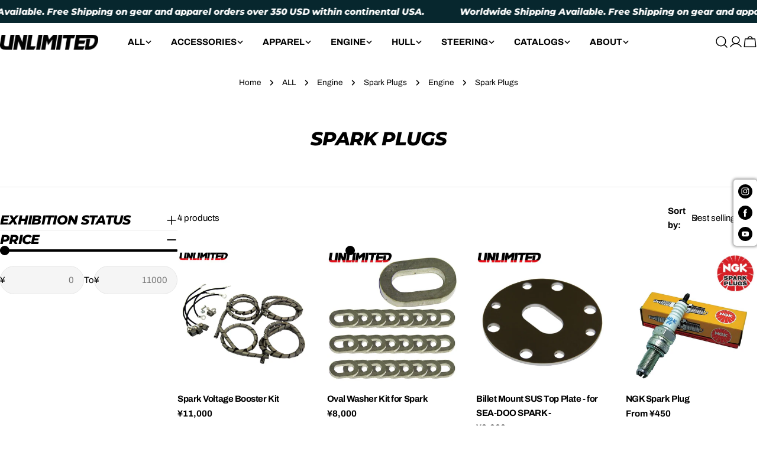

--- FILE ---
content_type: text/css
request_url: https://unlimited-pwc.com/cdn/shop/t/21/assets/section-collection-hero.css?v=51409077737341232951749013972
body_size: -351
content:
.collection-hero .empty-space{min-height:var(--spacing-height-mobile)}@media (min-width: 768px){.collection-hero .empty-space{min-height:var(--spacing-height)}}.collection-hero .hero__media{min-height:100%}.collection-hero__text{--padding-x: 8rem}@media (max-width: 1023.98px){.collection-hero__text{--padding-x: 4rem}}@media (max-width: 767.98px){.collection-hero__text{--padding-x: 2.4rem}}.collection-hero__description{margin-top:1.2rem;max-width:clamp(0rem,75rem,90%)}.text-center .collection-hero__description{margin-inline:auto}.text-right .collection-hero__description{margin-inline-start:auto}.collection-hero:not(.color-inherit) .collection-hero__text{padding-inline:var(--padding-x)}@media (min-width: 768px){.collection-hero--image-left .collection-hero__text{padding-inline-start:var(--padding-x)}}@media (min-width: 768px){.collection-hero--image-right .collection-hero__text{padding-inline-end:var(--padding-x)}}
/*# sourceMappingURL=/cdn/shop/t/21/assets/section-collection-hero.css.map?v=51409077737341232951749013972 */


--- FILE ---
content_type: text/javascript
request_url: https://cdn.shopify.com/extensions/019bd918-36d3-7456-83ad-c3bacbe8401e/terms-relentless-132/assets/terms.js
body_size: 3124
content:
!function(){if(Array.prototype.includes||(Array.prototype.includes=function(e){return!!~this.indexOf(e)}),window.addEventListener("pageshow",function(e){e.persisted&&setTimeout(function(){window.location.reload()},10)},!1),window.rterms=window.rterms||{},rterms.metafield=rterms.metafield||{},rterms.settings=rterms.settings||{},!(rterms.ran||rterms.settings.only_cart_page&&!window.location.pathname.match(/\/cart/))){rterms.checkouts=[],rterms.checkoutEvents=[],rterms.addedEvents=!1;var e="https://terms-relentless.herokuapp.com/statistics-event",t=rterms.checkoutEl||'[name="checkout"]:not([type="hidden"], .checkout-link__button, .tpo-btn-checkout, .cart-title-button), .cart--totals .cart--nav, a[href^="/checkout"]:not(.cart-count), a[href="/account/login"].cart__submit, button[type="submit"].btn-order, a.btn.cart__checkout, a.cart__submit, input.action_button[value="Checkout"], .wc-proceed-to-checkout button, #cart_form .buttons .btn-primary, a.cart_adev_o, [data-limoniapps-discountninja-checkoutlink], form > button.checkout-button, button.btn_checkout, button.checkout-btn, button[data-href="/checkout"], .cart__footer > .table_medium_up:nth-child(2), #cart-summary .cart-summary__section .btn--empty-cart, button.qsc2-checkout-button, .cd-checkout-section-container .cd-checkout-section-button, .cart__checkout-button:not([data-fp-open]), .rebuy-cart__checkout-button, redo-shopify-toggle, [name^="button-route"], [name^="button-route"] + small, small[button-without-protection-1], small[button-without-protection-2], small[button-without-protection-3], small[button-without-protection-4], #mu-checkout-button, .samitaWS-clone-checkout-button, .halo-sidebar-wrapper button#cart-sidebar-checkout';"zy08in-4c.myshopify.com"!==Shopify.shop&&(t+=", .meety-button-primary"),rterms.settings.cart_title_button&&"on"==rterms.settings.cart_title_button&&(t+=', [name="checkout"].cart-title-button');var r='[data-shopify="payment-button"], [tac-bin-override="true"], shopify-buy-it-now-button, [class*="shopify-payment-button"], gp-product-button[gp-data*="buy-now"]',o=!rterms._3lj2l&&rterms.metafield.precheck&&"on"===rterms.metafield.precheck,n=!rterms._3lj2l&&rterms.metafield.dynamic&&"on"===rterms.metafield.dynamic,i=!rterms._3lj2l&&rterms.metafield.optional&&"on"===rterms.metafield.optional,s=o||null,a="";window.location.pathname.match(/\/cart$/)||(a+=":not(.rterms-modal) > .terms-relentless { justify-content: flex-start !important; text-align: left !important; padding-left: 4px; }"),"left"===rterms.metafield.alignment?a+=".terms-relentless { justify-content: flex-start !important; text-align: left !important; }":"center"===rterms.metafield.alignment?a+=".terms-relentless { justify-content: center !important; text-align: center !important; }":"right"===rterms.metafield.alignment&&(a+=".terms-relentless { justify-content: flex-end !important; text-align: right !important; }");var c=document.createElement("style");c.innerHTML=a,rterms.ajaxCartStyle&&(c.innerHTML+=rterms.ajaxCartStyle),document.head.appendChild(c);var l=rterms.metafield.text;l||(l='I accept the <a target="_blank" href="/policies/terms-of-service">terms of service</a>.'),!l.match(/href="/)&&(l=(l=l.replace(/(terms and conditions|terms of service)/,'<a target="_blank" href="/policies/terms-of-service">$1</a>')).replace(/(privacy-policy)/,'<a target="_blank" href="/policies/privacy-policy">$1</a>')),rterms.checkout=function(e){if(e&&!e.isTrusted)return;document.querySelectorAll(".rterms-checkbox").forEach(function(e){e.checked&&function(e){var t=window.getComputedStyle(e);return"none"!==t.display&&"hidden"!==t.visibility&&"0"!==t.opacity}(e)&&(s=!0)}),s||(alert(rterms.metafield.alert_message||"Please select the terms of service"),e&&e.preventDefault&&(e.preventDefault(),e.stopPropagation(),setTimeout(function(){e.target&&(e.target.className=e.target.className.replace("btn--loading",""),e.target.disabled=!1)},500)))},rterms.ran=!0,window.ZapietCheckoutEnabled=!1,m(t,function(e){if(e.closest("cart-notification")&&window.location.pathname.match(/\/cart/))return;rterms.checkouts.push(e),!i&&(rterms.settings.cover||"on"==rterms.metafield.cover||window.Rebuy||window.preOrderAppProxy||window.opusRefreshCart||window.Route||window.routes_cart_url||window.CartBotScriptAppended||window.lbupsellToken||window.lbShopDomain||window.Spurit||window.discountNinja||window.ymq||window.redoStorefront||window.samitaWholesale||document.documentElement.innerHTML.match(/vtlsAebBundle/)||window.BOLD||window.Samita||window.affirmPublicApiKeyCartDrawer||window.zakekeBeforeAddToCart||window.RouteWidget||null!=window.noParcel||e.matches('[name^="button-route-"]')||"nextlevelwheels.myshopify.com"==Shopify.shop||[677].includes(window.Shopify.theme.theme_store_id))&&d(e);if(!i){var t=[];try{t=$._data(e).events.click,$._data(e).events.click=[]}catch(e){}rterms.checkoutEvents.push(t),setTimeout(function(){window.bndlr&&!i&&e.classList.add("bndlr-button-disabled")},1e3),window.ZapietWidgetConfig&&(window.customCheckoutValidation=rterms.checkout,setTimeout(function(){window.customCheckoutValidation=rterms.checkout},5e3)),e.addEventListener("click",rterms.checkout)}if(e.parentElement.closest(".cart--totals .cart--nav"))return;if(e.parentElement.querySelector(".terms-relentless"))return;if(rterms.settings.hide_in_drawer&&e.closest("#cart-notification-form, sidebar-drawer"))return;if(e.parentElement.parentElement&&e.parentElement.parentElement.querySelector(".terms-relentless"))return;(function(e,t){setTimeout(function(){var r=e;e.previousElementSibling&&e.previousElementSibling.previousElementSibling&&e.previousElementSibling.previousElementSibling.previousElementSibling&&"cart__shipping"===e.previousElementSibling.previousElementSibling.previousElementSibling.className&&(r=e.previousElementSibling.previousElementSibling),e.previousElementSibling&&(e.previousElementSibling.href&&e.previousElementSibling.href.match(/\/cart$/)||e.previousElementSibling.name&&"update"===e.previousElementSibling.name)&&(r=e.previousElementSibling),e.parentElement.querySelector('input[value="Update Cart"]')&&(r=e.parentElement.querySelector('input[value="Update Cart"]'));var o,n=e.parentElement.parentElement.querySelector('[href="/cart"]');if(!n&&e.parentElement.previousElementSibling&&(n=e.parentElement.previousElementSibling.querySelector('[href="/cart"]')),!rterms.settings.ignore_cart_button&&n){var i=n.getBoundingClientRect().top,s=e.getBoundingClientRect().top;n.innerHTML&&i&&s&&i<=s&&(r=n)}(o=e.closest("[data-cart-drawer] .push-btn, .buy-buttons.buy-buttons--compact, .cart__ctas-container .cart__ctas"))&&(r=o),t(r)})})(e,function(e){if(!e.parentElement.querySelector(".terms-relentless")){var t=document.createElement("div");t.className="terms-relentless",t.innerHTML='<input type="checkbox" id="rterms-'+(rterms.checkouts.length-1)+'" class="rterms-checkbox" style="'+(!rterms._3lj2l&&rterms.metafield.checkbox_color?"accent-color: "+rterms.metafield.checkbox_color+";":"")+'"><label for="rterms-'+(rterms.checkouts.length-1)+'">'+l+"</label>",rterms.metafield.spacing_top&&(t.style.marginTop=rterms.metafield.spacing_top+"px"),rterms.metafield.spacing_right&&(t.style.marginRight=rterms.metafield.spacing_right+"px"),rterms.metafield.spacing_bottom&&(t.style.marginBottom=rterms.metafield.spacing_bottom+"px"),rterms.metafield.spacing_left&&(t.style.marginLeft=rterms.metafield.spacing_left+"px"),rterms.settings.belowCheckout?e.after(t):e.before(t),window.Shopify&&Shopify.theme&&Shopify.theme.name&&Shopify.theme.schema_name&&("Blockshop"==Shopify.theme.name||["Stretch","Yuva","Prestige","Booster Premium","Essence","Ignite"].includes(Shopify.theme.schema_name))||rterms.settings.disableLayoutFix||(t.parentNode.style.display="block")}}),setTimeout(function(){o&&document.querySelectorAll('.rterms-checkbox:not([id^="rterms-modal"])').forEach(function(e){e.closest(".rterms-modal")||e.checked||(e.click(),!rterms._3lj2l&&rterms.metafield.date&&"on"===rterms.metafield.date&&u())})},100)}),!i&&n&&(m(".dynamic-checkout__content",d),m(r,function(e){if(d(e).classList.add("rterms-trigger-modal"),document.querySelector(".rterms-shadow"))return;var t=document.createElement("div");t.classList.add("rterms-shadow"),t.innerHTML='<div class="rterms-modal"><div class="rterms-close"></div><div class="rterms-header">'+(rterms.metafield.alert_message||"Please select the terms of service")+'</div><div class="terms-relentless"><input type="checkbox" id="rterms-modal-0" class="rterms-checkbox" style="style="'+(!rterms._3lj2l&&rterms.metafield.checkbox_color?"accent-color: "+rterms.metafield.checkbox_color+";":"")+'"><label for="rterms-modal-0">'+l+"</label></div></div>",document.body.appendChild(t)})),8===Math.floor(9*Math.random())&&p(e,{type:"POST",body:{shop:Shopify.shop,event:"terms_views"}},function(e){console.log(e)}),document.body.addEventListener("click",function(t){if(t.target.matches(".rterms-checkbox"))if(t.target.checked){t.isTrusted&&(s=!0),t.target.matches(".rterms-modal .rterms-checkbox")&&setTimeout(function(){var e=t.target.closest(".rterms-shadow");e&&e.classList.remove("rterms-modal-open");var o=document.querySelectorAll(r);o&&o.forEach(function(e){var t=e.querySelectorAll('[role="button"], [type="button"]');t.length&&t.forEach(function(e){})})},700),rterms.addedEvents||(rterms.addedEvents=!0,rterms.checkouts.forEach(function(e){try{$._data(e).events.click=rterms.checkoutEvents.shift()}catch(e){}})),(o=document.querySelectorAll(".rterms-disable-dynamic"))&&t.isTrusted&&o.forEach(function(e){e.style.pointerEvents="none"}),!rterms._3lj2l&&rterms.metafield.date&&"on"===rterms.metafield.date&&u(),8===Math.floor(9*Math.random())&&p(e,{type:"POST",body:{shop:Shopify.shop,event:"terms_clicks"}},function(e){console.log(e)}),rterms.checkouts.forEach(function(e){e.classList.remove("bndlr-button-disabled")}),t.target&&t.target.checked&&(window.customCheckoutValidation=null)}else{s=!1;var o,n=document.querySelectorAll(".rterms-checkbox");if(n)for(var a=0;a<n.length;a++)if(n[a].checked){0;break}if(!i)rterms.addedEvents&&(rterms.addedEvents=!1,rterms.checkouts.forEach(function(e){var t=[];try{t=$._data(e).events.click,$._data(e).events.click=[]}catch(e){}rterms.checkoutEvents.push(t)})),(o=document.querySelectorAll(".rterms-disable-dynamic"))&&o.forEach(function(e){e.style.pointerEvents="auto"}),window.bndlr&&rterms.checkouts.forEach(function(e){e.classList.add("bndlr-button-disabled")}),window.ZapietWidgetConfig&&(window.customCheckoutValidation=rterms.checkout)}else t.target.matches(".rterms-trigger-modal")?(document.querySelector(".rterms-shadow").classList.add("rterms-modal-open"),document.body.style.overflow="hidden",clickedDynamic=t.target.nextSibling):t.target.matches(".rterms-close")||t.target.matches(".rterms-shadow")?(document.querySelector(".rterms-shadow").classList.remove("rterms-modal-open"),document.body.style.overflow=""):t.target.matches(".rterms-disable-dynamic")&&alert(rterms.metafield.alert_message||"Please select the terms of service")},!0)}function m(e,t){if([].slice.call(document.querySelectorAll(e)).forEach(t),window.MutationObserver){new MutationObserver((r,o)=>{for(let o of r)if(o.addedNodes.length)for(let r of o.addedNodes)if(r.matches){r.matches(e)&&(r.hasAttribute("data-route-cloned-button")&&document.querySelectorAll(".terms-relentless").forEach(function(e){e.remove()}),t(r));var n=r.querySelectorAll(e);n.length&&n.forEach(function(e){t(e)})}}).observe(document.body,{childList:!0,subtree:!0})}}function d(e){var t=document.createElement("div");return t.classList.add("rterms-disable-dynamic"),e.parentElement.style.position="relative",e.parentNode.insertBefore(t,e),setInterval(function(){var r=e.parentNode?e.parentNode.getBoundingClientRect().top:0,o=e.parentNode?e.getBoundingClientRect().top:0;if(t.style.top=Math.abs(r-o)+"px",t.style.left=e.offsetLeft+"px",t.style.width=(e.offsetWidth||200)+"px",t.style.height=(e.offsetHeight||75)+"px",t.style.margin="0",e.parentNode){var n=window.getComputedStyle(e.parentNode);n.textAlign&&"right"===n.textAlign&&(t.style.right="0")}},1e3),t}function u(){var e=new Date;if(rterms.metafield.timeZone&&e.toLocaleString){var t=e.toLocaleString("en-US",{timeZone:rterms.metafield.timeZone});e=t+" "+rterms.metafield.timeZone}else e=e.toString();p(window.Shopify.routes.root+"cart/update.js",{type:"POST",body:{attributes:{"Terms Accepted At":e}},headers:{"Content-Type":"application/json"}})}function p(e,t,r,o){if(!window.XMLHttpRequest)return o("no xhr");var n=new XMLHttpRequest;n.onreadystatechange=function(){if(4==this.readyState)if(200==this.status)try{r(JSON.parse(this.response))}catch(e){o&&o(e)}else o&&o(this.status)},n.open(t.type,e,!0);var i=t.headers&&t.headers["Content-Type"]||"application/x-www-form-urlencoded";n.setRequestHeader("Content-Type",i);var s="";if("application/x-www-form-urlencoded"===i){for(var a in t.body)s+=encodeURIComponent(a)+"="+encodeURIComponent(t.body[a])+"&";s=s.slice(0,-1)}else s=JSON.stringify(t.body);n.send(s)}}();


--- FILE ---
content_type: text/javascript
request_url: https://cdn.shopify.com/extensions/019a6ccd-e67b-7837-8c3a-827e34c8cf54/shopify-express-boilerplate-74/assets/socialbar.js
body_size: 49055
content:
!(function (e) {
  var t = {};
  function i(a) {
    if (t[a]) return t[a].exports;
    var n = (t[a] = { i: a, l: !1, exports: {} });
    return e[a].call(n.exports, n, n.exports, i), (n.l = !0), n.exports;
  }
  (i.m = e),
    (i.c = t),
    (i.d = function (e, t, a) {
      i.o(e, t) || Object.defineProperty(e, t, { enumerable: !0, get: a });
    }),
    (i.r = function (e) {
      "undefined" != typeof Symbol &&
        Symbol.toStringTag &&
        Object.defineProperty(e, Symbol.toStringTag, { value: "Module" }),
        Object.defineProperty(e, "__esModule", { value: !0 });
    }),
    (i.t = function (e, t) {
      if ((1 & t && (e = i(e)), 8 & t)) return e;
      if (4 & t && "object" == typeof e && e && e.__esModule) return e;
      var a = Object.create(null);
      if (
        (i.r(a), Object.defineProperty(a, "default", { enumerable: !0, value: e }), 2 & t && "string" != typeof e)
      )
        for (var n in e)
          i.d(
            a,
            n,
            function (t) {
              return e[t];
            }.bind(null, n)
          );
      return a;
    }),
    (i.n = function (e) {
      var t =
        e && e.__esModule
          ? function () {
              return e.default;
            }
          : function () {
              return e;
            };
      return i.d(t, "a", t), t;
    }),
    (i.o = function (e, t) {
      return Object.prototype.hasOwnProperty.call(e, t);
    }),
    (i.p = ""),
    i((i.s = 0));
})([
  function (e, t, i) {
    "use strict";
    i.r(t);
    i(1);
    window.shipping = [];
    let a = "home";
    var n;
    let l = window.dakaassocialbar;
    function s(e) {
      (n = l), (l = l);
      let t =
        "right-c" == l.design.position
          ? "top: 50%;transform: translateY(-50%);right:0 !important;"
          : "left-c" == l.design.position
          ? "top: 50%;transform: translateY(-50%);left:0 !important"
          : "bottom-c" == l.design.position || "footer-c" == l.design.position
          ? "left:50%;transform: translateX(-50%);bottom:0 !important"
          : "top-c" == l.design.position ||
            "header-c" == l.design.position ||
            "footer-c" == l.design.position ||
            "customPosition" == l.design.position
          ? "left:50%;transform: translateX(-50%);top:0 !important"
          : "left-b" == l.design.position
          ? "bottom:0%;transform : unset"
          : "right-b" == l.design.position
          ? "bottom:0%;transform :unset;right:0"
          : "right-t" == l.design.position
          ? "top:0%;transform :unset;right:0"
          : "left-t" == l.design.position
          ? "top:0%;transform :unset;left:0"
          : "top: 50%;transform: translateY(-50%);right:0 !important;";
      if (l) {
        if (l.customCss) {
          let e = document.createElement("style");
          (e.innerHTML = l.customCss), document.head.appendChild(e);
        }
        var i = l.design.backColor ? l.design.backColor : "",
          a = l.design.boxPadding ? l.design.boxPadding : "5",
          s = l.design.iconSize ? l.design.iconSize : "40",
          r = l.design.boxBorder ? l.design.boxBorder : "5";
        screen.width < 600 && ((s = (80 * s) / 100), (a = (80 * a) / 100));
        var o =
            "bottom-c" == l.design.position ||
            "top-c" == l.design.position ||
            "header-c" == l.design.position ||
            "customPosition" == l.design.position
              ? "flex-direction: row;width:unset;height:" + l.design.iconSize + "px;"
              : "footer-c" == l.design.position
              ? "flex-direction: row;width:fit-content;"
              : "",
          c = "width:" + (s - 6) + "px;height:" + (s - 6) + "px;",
          f =
            "right-c" == l.design.position ||
            "left-c" == l.design.position ||
            "left-b" == l.design.position ||
            "right-b" == l.design.position ||
            "right-t" == l.design.position ||
            "left-t" == l.design.position
              ? "margin-bottom : " + n.design.iconSpace + "px;"
              : "margin-right : " + n.design.iconSpace + "px;",
          g = document.createElement("div");
        (g.id = "dakaas-social-bar"), (g.className = "dakaas-social-bar");
        var h =
            "\n        .dakaas-social-bar svg {\n            width: 100% !important;\n          }\n        .dakaas-social-bar {\n            box-shadow :" +
            ("" != l.design.bxShadow ? l.design.bxShadow : null) +
            " 0px 0px 4px 2px;\n            " +
            t +
            ";\n            width:" +
            s +
            "px;\n            background:" +
            i +
            ";\n            padding:" +
            a +
            "px;\n            border-radius :" +
            r +
            "px;\n            position: " +
            ("header-c" == n.design.position || "customPosition" == n.design.position
              ? "absolute"
              : "footer-c" == n.design.position
              ? "relative"
              : "fixed") +
            ";\n            " +
            ("header-c" == n.design.position ||
            "footer-c" == n.design.position ||
            "customPosition" == n.design.position
              ? "top : unset !important;"
              : "") +
            " \n            display: flex;\n            flex-direction: column;\n            align-items: center;\n            justify-content: center;\n            z-index : 99999999;\n            " +
            o +
            ";\n        }\n        .dakaas-social-icon {\n            transition: 0.5s All;\n            display: flex;\n            justify-content: center;\n            align-items: center; \n            animation: " +
            ("right-c" == n.design.position
              ? "slideInFromRight 1s"
              : "left-c" == n.design.position
              ? "slideInFromLeft 1s"
              : "slideInFromTop 1s") +
            ";\n            border:" +
            n.design.borderSize +
            "px solid " +
            n.design.borderColor +
            ";\n            border-radius: 100% !important;\n            " +
            f +
            "\n            " +
            c +
            `\n        }\n        .dakaas-social-icon:last-child {\n            margin-bottom: unset;\n            margin-right: unset;\n          }\n     \n        .dakaas-social-icon:hover {\n            transform: scale(1.5);        \n        }\n       .dakaas-social-icon .dakaas-flickr circle {\n      fill: ${
              "" !== n.design.iconColor ? "#ffffff" : n.design.iconColor
            } !important;\n      }\n\n    .dakaas-social-icon svg rect,.dakaas-social-icon svg circle{\n        fill : ` +
            n.design.iconColor +
            ` !important;\n    }\n      .dakaas-social-icon svg:not(.dakaas-ignore) path{\n      fill:${
              "" !== n.design.iconColor ? "#ffffff" : n.design.iconColor
            };\n      }\n     \n    .dakaas-social-icon svg rect{\n     rx:${
              "square" == n.design.iconType ? "0" : "100%"
            };\n     ry:${"square" == n.design.iconType ? "0" : "100%"};\n    }\n     .yummly rect{ \n rx:${
              "square" == n.design.iconType ? "0 !important" : "1000 !important"
            };\n     ry:${
              "square" == n.design.iconType ? "0 !important" : "1000 !important"
            };\n}\n        .kooltip{\n            --tip-color : ` +
            (null != n.design.tooltipColor ? n.design.tooltipColor : "#276996") +
            " !important;\n        }\n        " +
            (l.design && l.design.animation ? l.design.animation.animationStyle : ""),
          p = document.createElement("style");
        (document.head || document.getElementsByTagName("head")[0]).appendChild(p),
          (p.innerHTML = ""),
          p.styleSheet ? (p.styleSheet.cssText = h) : p.appendChild(document.createTextNode(h)),
          l.icons.forEach((e, t) => {
            if ("facebook" == e.name)
              var i =
                '<svg xmlns="http://www.w3.org/2000/svg" version="1.1" xmlns:xlink="http://www.w3.org/1999/xlink" width="512" height="512" x="0" y="0" viewBox="0 0 112.196 112.196" style="enable-background:new 0 0 512 512" xml:space="preserve" class=""><rect width="112.196" height="112.196" fill="#3b5998" shape="square"></rect><g transform="matrix(0.800000000000002,0,0,0.800000000000002,11.219599914550656,11.219599914550656)"><circle cx="56.098" cy="56.098" r="56.098" style="" fill="#3b5998" data-original="#3b5998" class="" opacity="1"></circle><path d="M70.201 58.294h-10.01v36.672H45.025V58.294h-7.213V45.406h7.213v-8.34c0-5.964 2.833-15.303 15.301-15.303l11.234.047v12.51h-8.151c-1.337 0-3.217.668-3.217 3.513v7.585h11.334l-1.325 12.876z" style="" fill="#ffffff" data-original="#ffffff" class=""></path></g></svg>';
            else if ("whatsup" == e.name)
              i =
                '<svg xmlns="http://www.w3.org/2000/svg" version="1.1" xmlns:xlink="http://www.w3.org/1999/xlink" width="512" height="512" x="0" y="0" viewBox="0 0 176 176" style="enable-background:new 0 0 512 512" xml:space="preserve" class=""><rect width="176" height="176" fill="#25d366" shape="square"></rect><g transform="matrix(0.8,0,0,0.8,17.599999999999994,17.599999999999994)"><g data-name="Layer 2"><g data-name="09.whatsapp"><circle cx="88" cy="88" r="88" fill="#25d366" opacity="1" data-original="#29a71a"></circle><g fill="#fff"><path d="M126.8 49.2a54.57 54.57 0 0 0-87.42 63.13l-5.79 28.11a2.08 2.08 0 0 0 .33 1.63 2.11 2.11 0 0 0 2.24.87l27.55-6.53A54.56 54.56 0 0 0 126.8 49.2zm-8.59 68.56a42.74 42.74 0 0 1-49.22 8l-3.84-1.9-16.89 4 .05-.21 3.5-17-1.88-3.71a42.72 42.72 0 0 1 7.86-49.59 42.73 42.73 0 0 1 60.42 0 2.28 2.28 0 0 0 .22.22 42.72 42.72 0 0 1-.22 60.19z" fill="#ffffff" opacity="1" data-original="#ffffff"></path><path d="M116.71 105.29c-2.07 3.26-5.34 7.25-9.45 8.24-7.2 1.74-18.25.06-32-12.76l-.17-.15C63 89.41 59.86 80.08 60.62 72.68c.42-4.2 3.92-8 6.87-10.48a3.93 3.93 0 0 1 6.15 1.41l4.45 10a3.91 3.91 0 0 1-.49 4l-2.25 2.92a3.87 3.87 0 0 0-.35 4.32c1.26 2.21 4.28 5.46 7.63 8.47 3.76 3.4 7.93 6.51 10.57 7.57a3.82 3.82 0 0 0 4.19-.88l2.61-2.63a4 4 0 0 1 3.9-1l10.57 3a4 4 0 0 1 2.24 5.91z" fill="#ffffff" opacity="1" data-original="#ffffff"></path></g></g></g></g></svg>';
            else if ("pinterest" == e.name)
              i =
                '<svg xmlns="http://www.w3.org/2000/svg" version="1.1" xmlns:xlink="http://www.w3.org/1999/xlink" width="512" height="512" x="0" y="0" viewBox="0 0 100 100" style="enable-background:new 0 0 512 512" xml:space="preserve" class=""><rect width="100" height="100" fill="#d42028" shape="square"></rect><g transform="matrix(0.7999999999999999,0,0,0.7999999999999999,10.000324630737325,10.000009155273453)"><path fill="#ffffff" d="M40.379 80.621c1.842-1.677 2.437-4.918 3.095-7.201.608-2.111 2.055-8.002 2.34-10.115 2.143 4.371 7.407 4.889 11.848 4.643 6.619-.366 13.398-5.241 16.019-11.226 2.362-5.395 4.064-11.963 3.477-17.878-.453-4.562-2.69-10.156-6.038-13.438-2.549-2.498-5.896-4.468-8.957-5.955-3.818-1.854-9.06-2-13.133-1.656-2.486.21-4.826.575-7.215 1.403-2.115.734-3.997 2.049-6.027 3.066-1.906.955-3.552 1.896-4.912 3.369-1.457 1.575-2.902 3.477-4.21 5.158-1.553 1.998-2.204 4.437-3.132 6.885-.824 2.178-.988 4.984-.618 7.375.653 4.213 2.024 7.953 5.22 10.899 1.117 1.03 3.402 3.562 4.905 2.277 1.491-1.274 1.585-4.838.75-6.335-.9-1.617-2.54-2.891-2.753-4.823-.624-5.656 1.153-11.761 4.777-16.144 6-7.253 18.488-8.483 25.97-2.912a13.815 13.815 0 0 1 5.503 9.781c.371 3.963.592 8.756-1.003 12.481a34.94 34.94 0 0 1-4.077 7.052c-1.633 2.176-4.394 3.658-7.116 3.676-3.751.023-4.722-2.388-7.035-4.74.718-1.421 1.071-3.846 1.391-5.469.452-2.3 1.075-4.163 1.868-6.342 1.109-3.044 1.686-7.689-1.305-9.859-3.291-2.389-8.127.041-9.998 3.195-1.145 1.932-1.186 4.31-1.133 6.49.053 2.097.766 4.152.669 6.258-.093 2.042-.972 3.951-1.282 5.959-.373 2.42-.756 4.741-1.393 7.11-1.184 4.398-4.336 13.403-2.861 17.287 1.125 2.969 5.363.642 6.366-.271z" opacity="1" data-original="#c1404a" class=""></path></g></svg>';
            else if ("instagram" == e.name)
              i =
                '<svg xmlns="http://www.w3.org/2000/svg" width="512" height="512" viewBox="0 0 512 512">\n  <defs>\n    <linearGradient id="instaGradient" x1="0" y1="512" x2="512" y2="0" gradientUnits="userSpaceOnUse">\n      <stop offset="0" stop-color="#ffdb73"/>\n      <stop offset=".08" stop-color="#fdad4e"/>\n      <stop offset=".15" stop-color="#fb832e"/>\n      <stop offset=".19" stop-color="#fa7321"/>\n      <stop offset=".23" stop-color="#f6692f"/>\n      <stop offset=".37" stop-color="#e84a5a"/>\n      <stop offset=".48" stop-color="#e03675"/>\n      <stop offset=".55" stop-color="#dd2f7f"/>\n      <stop offset=".68" stop-color="#b43d97"/>\n      <stop offset=".97" stop-color="#4d60d4"/>\n      <stop offset="1" stop-color="#4264db"/>\n    </linearGradient>\n  </defs>\n  <rect width="512" height="512" fill="url(#instaGradient)"></rect>\n  <g transform="translate(48,48) scale(0.8)">\n    <path d="M331 115.22a66.92 66.92 0 0 1 66.65 66.65v148.26A66.92 66.92 0 0 1 331 396.78H181a66.92 66.92 0 0 1-66.65-66.65V181.87A66.92 66.92 0 0 1 181 115.22h150m0-31H181c-53.71 0-97.66 44-97.66 97.66v148.25c0 53.71 44 97.66 97.66 97.66h150c53.71 0 97.66-44 97.66-97.66V181.87c0-53.71-43.95-97.66-97.66-97.66Z" fill="#ffffff"></path>\n    <path d="M256 198.13A57.87 57.87 0 1 1 198.13 256 57.94 57.94 0 0 1 256 198.13m0-31A88.87 88.87 0 1 0 344.87 256 88.87 88.87 0 0 0 256 167.13Z" fill="#ffffff"></path>\n    <circle cx="346.81" cy="163.23" r="21.07" style="fill:#ffffff !important"></circle>\n  </g>\n</svg>';
            else if ("twitter" == e.name)
              i =
                '<svg fill="" version="1.1" id="Layer_1" xmlns="http://www.w3.org/2000/svg" xmlns:xlink="http://www.w3.org/1999/xlink" viewBox="-307.2 -307.2 1126.40 1126.40" xml:space="preserve" width="256px" height="256px" stroke=""><g id="SVGRepo_bgCarrier" stroke-width="0"><rect x="-307.2" y="-307.2" width="1126.40" height="1126.40" rx="0" fill="" strokewidth="0"></rect></g><g id="SVGRepo_tracerCarrier" stroke-linecap="round" stroke-linejoin="round"></g><g id="SVGRepo_iconCarrier"> <svg xmlns="http://www.w3.org/2000/svg" version="1.1" xmlns:xlink="http://www.w3.org/1999/xlink" width="512" height="512" x="0" y="0" viewBox="0 0 1226.37 1226.37" style="enable-background:new 0 0 512 512" xml:space="preserve" class=""><g><path d="M727.348 519.284 1174.075 0h-105.86L680.322 450.887 370.513 0H13.185l468.492 681.821L13.185 1226.37h105.866l409.625-476.152 327.181 476.152h357.328L727.322 519.284zM582.35 687.828l-47.468-67.894-377.686-540.24H319.8l304.797 435.991 47.468 67.894 396.2 566.721H905.661L582.35 687.854z" fill="#ffffff" opacity="1" data-original="#ffffff" class=""></path></g></svg> </g></svg>';
            else if ("behance" == e.name)
              i =
                '<svg xmlns="http://www.w3.org/2000/svg" version="1.1" xmlns:xlink="http://www.w3.org/1999/xlink" width="512" height="512" x="0" y="0" viewBox="0 0 112.196 112.196" style="enable-background:new 0 0 512 512" xml:space="preserve" class=""><rect width="112.196" height="112.196" fill="#1d63f8" shape="square"></rect><g transform="matrix(0.9000000000000006,0,0,0.9000000000000006,5.609799957275371,5.609799957275371)"><circle cx="56.098" cy="56.098" r="56.098" style="" fill="#1d63f8" data-original="#4176fa" class="" opacity="1"></circle><path d="M76.209 46.341c-16.203 0-16.224 16.142-16.224 16.225 0 0-1.11 16.162 16.224 16.162 0 0 14.456.822 14.456-11.248h-7.423s.246 4.544-6.786 4.544c0 0-7.423.494-7.423-7.341h21.879s2.406-18.342-14.703-18.342zM68.95 59.028s.905-6.498 7.424-6.498c6.539 0 6.436 6.498 6.436 6.498H68.95zm-18.546-4.153s6.436-.473 6.436-8.04c0-7.546-5.264-11.248-11.947-11.248H22.91v42.256h21.981s13.428.412 13.428-12.481c.001 0 .577-10.487-7.915-10.487zM32.596 43.092h12.296s2.982 0 2.982 4.4-1.748 5.038-3.743 5.038H32.596v-9.438zm11.68 27.246h-11.68v-11.31h12.296s4.463-.041 4.442 5.819c0 4.936-3.31 5.45-5.058 5.491zM67.12 38.075v5.203h17.438v-5.203H67.12z" style="" fill="#ffffff" data-original="#f1f2f2" class="" opacity="1"></path></g></svg>';
            else if ("rss" == e.name)
              i =
                '<svg xmlns="http://www.w3.org/2000/svg" version="1.1" xmlns:xlink="http://www.w3.org/1999/xlink" width="512" height="512" x="0" y="0" viewBox="0 0 176 176" style="enable-background:new 0 0 512 512" xml:space="preserve" class=""><rect width="176" height="176" fill="#f78422" shape="square"></rect><g transform="matrix(0.6999999999999998,0,0,0.6999999999999998,26.400000000000027,26.400000000000027)"><g data-name="Layer 2"><g data-name="39.rss"><circle cx="88" cy="88" r="88" fill="#f78422" opacity="1" data-original="#f78422" class=""></circle><path fill="#ffffff" d="M61.93 115a14.45 14.45 0 0 1 0 20.56A14.57 14.57 0 1 1 41.29 115a14.58 14.58 0 0 1 20.64 0zM37 67.4v21A51.55 51.55 0 0 1 88.49 140h21.1A72.74 72.74 0 0 0 37 67.4zM37 30v21a89.1 89.1 0 0 1 88.89 89H147A110.16 110.16 0 0 0 37.05 30z" opacity="1" data-original="#ffffff" class=""></path></g></g></g></svg>';
            else if ("spotify" == e.name)
              i =
                '<svg xmlns="http://www.w3.org/2000/svg" version="1.1" xmlns:xlink="http://www.w3.org/1999/xlink" width="512" height="512" x="0" y="0" viewBox="0 0 24 24" style="enable-background:new 0 0 512 512" xml:space="preserve" class=""><rect width="24" height="24" fill="#00d95f" shape="square"></rect><g transform="matrix(0.7999999999999999,0,0,0.7999999999999999,2.400000000000004,2.400000000000004)"><circle cx="12" cy="12" r="12" fill="#00d95f" opacity="1" data-original="#4caf50" class=""></circle><g fill="#212121"><path d="M16.872 17.656v.001c-.203 0-.329-.063-.518-.174-3.019-1.82-6.532-1.896-10.002-1.185-.189.049-.436.126-.576.126a.754.754 0 0 1-.765-.765c0-.499.295-.736.659-.813 3.963-.875 8.013-.798 11.467 1.268.295.189.47.358.47.798a.732.732 0 0 1-.735.744zM18.175 14.483h-.001c-.252 0-.421-.111-.596-.203-3.025-1.79-7.533-2.512-11.545-1.423-.232.063-.358.126-.576.126-.518 0-.938-.421-.938-.938s.252-.861.75-1.001c1.345-.378 2.719-.659 4.732-.659 3.14 0 6.174.779 8.565 2.202.392.232.547.533.547.953a.938.938 0 0 1-.938.943zM4.548 6.998c1.703-.499 3.61-.735 5.686-.735 3.532 0 7.234.735 9.939 2.313.378.218.624.518.624 1.093 0 .658-.533 1.127-1.122 1.127l-.001-.001c-.252 0-.407-.063-.625-.189C15.605 8.55 9.444 8.057 5.458 9.17c-.175.048-.393.125-.625.125-.639 0-1.127-.499-1.127-1.142 0-.657.407-1.029.842-1.155z" fill="#ffffff" opacity="1" data-original="#212121" class=""></path></g></g></svg>';
            else if ("tiktok" == e.name)
              i =
                '<svg xmlns="http://www.w3.org/2000/svg" version="1.1" xmlns:xlink="http://www.w3.org/1999/xlink" width="512" height="512" x="0" y="0" viewBox="0 0 512 512" style="enable-background:new 0 0 512 512" xml:space="preserve" class=""><rect width="512" height="512" fill="#000000" shape="square"></rect><g transform="matrix(0.4999999999999998,0,0,0.4999999999999998,127.9959840774537,127.99749024212362)"><path d="M480.32 128.39c-29.22 0-56.18-9.68-77.83-26.01-24.83-18.72-42.67-46.18-48.97-77.83A129.78 129.78 0 0 1 351.04.39h-83.47v228.08l-.1 124.93c0 33.4-21.75 61.72-51.9 71.68a75.905 75.905 0 0 1-28.04 3.72c-12.56-.69-24.33-4.48-34.56-10.6-21.77-13.02-36.53-36.64-36.93-63.66-.63-42.23 33.51-76.66 75.71-76.66 8.33 0 16.33 1.36 23.82 3.83v-84.75c-7.9-1.17-15.94-1.78-24.07-1.78-46.19 0-89.39 19.2-120.27 53.79-23.34 26.14-37.34 59.49-39.5 94.46-2.83 45.94 13.98 89.61 46.58 121.83 4.79 4.73 9.82 9.12 15.08 13.17 27.95 21.51 62.12 33.17 98.11 33.17 8.13 0 16.17-.6 24.07-1.77 33.62-4.98 64.64-20.37 89.12-44.57 30.08-29.73 46.7-69.2 46.88-111.21l-.43-186.56a210.864 210.864 0 0 0 46.88 27.34c26.19 11.05 53.96 16.65 82.54 16.64v-83.1c.02.02-.22.02-.24.02z" fill="#ffffff" opacity="1" data-original="#000000"></path></g></svg>';
            else if ("youtube" == e.name)
              i =
                '<svg xmlns="http://www.w3.org/2000/svg" version="1.1" xmlns:xlink="http://www.w3.org/1999/xlink" width="512" height="512" x="0" y="0" viewBox="0 0 461.001 461.001" style="enable-background:new 0 0 512 512" xml:space="preserve" class=""><rect width="461.001" height="461.001" fill="#f61c0d" shape="square"></rect><g transform="matrix(0.4999999999999998,0,0,0.4999999999999998,115.25025939941418,115.25049591064456)"><path d="M365.257 67.393H95.744C42.866 67.393 0 110.259 0 163.137v134.728c0 52.878 42.866 95.744 95.744 95.744h269.513c52.878 0 95.744-42.866 95.744-95.744V163.137c0-52.878-42.866-95.744-95.744-95.744zm-64.751 169.663-126.06 60.123c-3.359 1.602-7.239-.847-7.239-4.568V168.607c0-3.774 3.982-6.22 7.348-4.514l126.06 63.881c3.748 1.899 3.683 7.274-.109 9.082z" style="" fill="#ffffff" data-original="#f61c0d" opacity="1" class=""></path></g></svg>';
            else if ("telegram" == e.name)
              i =
                '<svg xmlns="http://www.w3.org/2000/svg" version="1.1" xmlns:xlink="http://www.w3.org/1999/xlink" width="512" height="512" x="0" y="0" viewBox="0 0 24 24" style="enable-background:new 0 0 512 512" xml:space="preserve" class=""><rect width="24" height="24" fill="#039be5" shape="square"></rect><g transform="matrix(0.8,0,0,0.8,2.4000000000000004,2.4000000000000004)"><circle cx="12" cy="12" r="12" fill="#039be5" opacity="1" data-original="#039be5"></circle><path fill="#ffffff" d="m5.491 11.74 11.57-4.461c.537-.194 1.006.131.832.943l.001-.001-1.97 9.281c-.146.658-.537.818-1.084.508l-3-2.211-1.447 1.394c-.16.16-.295.295-.605.295l.213-3.053 5.56-5.023c.242-.213-.054-.333-.373-.121l-6.871 4.326-2.962-.924c-.643-.204-.657-.643.136-.953z" opacity="1" data-original="#ffffff"></path></g></svg>';
            else if ("reddit" == e.name)
              i =
                '<svg xmlns="http://www.w3.org/2000/svg" version="1.1" xmlns:xlink="http://www.w3.org/1999/xlink" width="512" height="512" x="0" y="0" viewBox="0 0 512 512" style="enable-background:new 0 0 512 512" xml:space="preserve"><rect width="512" height="512" fill="#ff4500" shape="square"></rect><g transform="matrix(0.8,0,0,0.8,51.19999999999999,51.19999999999999)"><circle cx="256" cy="256" r="256" style="" fill="#ff4500" data-original="#ff4500" opacity="1"></circle><path d="M426.625 256c0-20.619-16.715-37.333-37.333-37.333-10.064 0-19.179 4.001-25.893 10.476-25.518-18.415-60.678-30.308-99.84-31.675l17.007-80.011 55.562 11.812c.675 14.126 12.246 25.399 26.539 25.399 14.728 0 26.667-11.939 26.667-26.667s-11.939-26.667-26.667-26.667c-10.476 0-19.449 6.096-23.81 14.884l-62.042-13.188a6.62 6.62 0 0 0-5.016.93 6.671 6.671 0 0 0-2.891 4.206l-18.992 89.279c-39.736 1.103-75.459 13.012-101.306 31.632-6.707-6.433-15.791-10.408-25.819-10.408-20.618 0-37.333 16.715-37.333 37.333 0 15.17 9.063 28.2 22.058 34.041a73.522 73.522 0 0 0-.891 11.292c0 57.438 66.859 104 149.333 104s149.333-46.562 149.333-104c0-3.792-.31-7.532-.878-11.218 13.079-5.809 22.212-18.886 22.212-34.117zm-255.958 26.67c0-14.705 11.968-26.67 26.678-26.67C212.042 256 224 267.965 224 282.67c0 14.7-11.958 26.661-26.655 26.661-14.71 0-26.678-11.961-26.678-26.661zm148.695 70.463c-18.201 18.175-53.076 19.588-63.331 19.588-10.258 0-45.136-1.413-63.314-19.592a6.912 6.912 0 0 1 9.775-9.772c11.471 11.472 36.011 15.543 53.539 15.543s42.074-4.072 53.565-15.547a6.911 6.911 0 0 1 9.766 9.78zm-4.695-43.795c-14.704 0-26.667-11.963-26.667-26.665C288 267.966 299.963 256 314.667 256c14.704 0 26.667 11.966 26.667 26.673-.001 14.702-11.964 26.665-26.667 26.665z" style="" fill="#ffffff" data-original="#ffffff"></path></g></svg>';
            else if ("snapchat" == e.name)
              i =
                '<svg xmlns="http://www.w3.org/2000/svg" version="1.1" xmlns:xlink="http://www.w3.org/1999/xlink" width="512" height="512" x="0" y="0" viewBox="0 0 511.976 511.976" style="enable-background:new 0 0 512 512" xml:space="preserve" class=""><rect width="511.976" height="511.976" fill="#ffeb3b" shape="square"></rect><g transform="matrix(0.5999999999999998,0,0,0.5999999999999998,102.39524955749516,102.39528770446782)"><path d="M501.94 374.42c-68.448-11.264-99.296-81.376-100.544-84.352-.096-.192-.16-.384-.288-.576-3.488-7.104-4.32-12.96-2.4-17.408 3.744-8.768 18.08-13.312 27.552-16.32 2.752-.864 5.344-1.696 7.488-2.528 9.344-3.68 16-7.68 20.416-12.192 5.248-5.408 6.272-10.592 6.208-13.952-.16-8.192-6.432-15.488-16.448-19.04-3.36-1.376-7.232-2.112-11.136-2.112-2.656 0-6.624.352-10.368 2.112-8 3.744-15.168 5.792-21.344 6.08-3.264-.16-5.568-.864-7.072-1.536.192-3.2.384-6.496.608-9.888l.096-1.472c2.208-34.656 4.928-77.76-6.528-103.36-7.84-17.536-18.368-32.608-31.328-44.832-10.848-10.24-23.456-18.56-37.472-24.704-24.352-10.752-47.072-12.352-58.464-12.352h-1.28c-3.168.032-8.32.096-8.8.096-11.36 0-34.112 1.6-58.528 12.352-13.984 6.144-26.528 14.432-37.344 24.672-12.896 12.224-23.392 27.264-31.2 44.736-11.456 25.568-8.736 68.672-6.56 103.296v.064c.224 3.712.48 7.584.704 11.36-1.664.736-4.384 1.568-8.384 1.568-6.464 0-14.144-2.048-22.816-6.112-2.56-1.184-5.472-1.792-8.672-1.792-5.152 0-10.624 1.504-15.328 4.288-5.952 3.488-9.792 8.384-10.848 13.856-.672 3.584-.64 10.72 7.296 17.952 4.384 3.968 10.784 7.648 19.072 10.912 2.176.864 4.768 1.664 7.488 2.528 9.472 3.008 23.84 7.552 27.584 16.32 1.888 4.448 1.056 10.304-2.432 17.408a4.533 4.533 0 0 0-.256.576c-.896 2.048-9.056 20.448-25.792 39.872-9.504 11.04-19.968 20.288-31.104 27.456-13.6 8.768-28.288 14.464-43.68 16.992-6.048.992-10.368 6.368-10.016 12.48.096 1.76.512 3.52 1.248 5.216v.032c2.464 5.728 8.128 10.56 17.344 14.816 11.264 5.216 28.096 9.6 50.08 13.024 1.12 2.112 2.272 7.392 3.072 11.008.832 3.84 1.696 7.808 2.944 12 1.344 4.544 4.8 9.984 13.728 9.984 3.392 0 7.264-.768 11.776-1.632 6.592-1.28 15.616-3.04 26.848-3.04 6.24 0 12.704.544 19.2 1.632 12.544 2.08 23.36 9.696 35.872 18.528 18.304 12.928 39.04 27.552 70.72 27.552.864 0 1.728-.032 2.592-.096a62.21 62.21 0 0 0 3.68.096c31.68 0 52.416-14.624 70.72-27.52l.032-.032c12.512-8.8 23.328-16.416 35.872-18.496 6.496-1.088 12.96-1.632 19.2-1.632 10.752 0 19.264 1.376 26.848 2.848 4.96.96 8.8 1.44 11.776 1.44h.576c6.528 0 11.328-3.584 13.152-9.824 1.216-4.128 2.08-7.968 2.944-11.904.736-3.392 1.952-8.832 3.04-10.944 21.984-3.456 38.816-7.808 50.08-13.024 9.184-4.256 14.848-9.088 17.312-14.784.736-1.696 1.184-3.456 1.28-5.28.352-6.048-3.968-11.456-10.016-12.416z" fill="#ffffff" opacity="1" data-original="#000000"></path></g></svg>';
            else if ("linkedin" == e.name)
              i =
                '<svg xmlns="http://www.w3.org/2000/svg" version="1.1" xmlns:xlink="http://www.w3.org/1999/xlink" width="512" height="512" x="0" y="0" viewBox="0 0 112.196 112.196" style="enable-background:new 0 0 512 512" xml:space="preserve" class=""><rect width="112.196" height="112.196" fill="#007ab9" shape="square"></rect><g transform="matrix(0.8,0,0,0.8,11.219599914550777,11.219400024414064)"><circle cx="56.098" cy="56.097" r="56.098" style="" fill="#007ab9" data-original="#007ab9" opacity="1"></circle><path d="M89.616 60.611v23.128H76.207V62.161c0-5.418-1.936-9.118-6.791-9.118-3.705 0-5.906 2.491-6.878 4.903-.353.862-.444 2.059-.444 3.268v22.524h-13.41s.18-36.546 0-40.329h13.411v5.715c-.027.045-.065.089-.089.132h.089v-.132c1.782-2.742 4.96-6.662 12.085-6.662 8.822 0 15.436 5.764 15.436 18.149zm-54.96-36.642c-4.587 0-7.588 3.011-7.588 6.967 0 3.872 2.914 6.97 7.412 6.97h.087c4.677 0 7.585-3.098 7.585-6.97-.089-3.956-2.908-6.967-7.496-6.967zm-6.791 59.77H41.27v-40.33H27.865v40.33z" style="" fill="#f1f2f2" data-original="#f1f2f2"></path></g></svg>';
            else if ("dribble" == e.name)
              i =
                '<svg xmlns="http://www.w3.org/2000/svg" version="1.1" xmlns:xlink="http://www.w3.org/1999/xlink" width="512" height="512" x="0" y="0" viewBox="0 0 176 176" style="enable-background:new 0 0 512 512" xml:space="preserve" class=""><rect width="176" height="176" fill="#e84b86" shape="square"></rect><g transform="matrix(1.0000000000000002,0,0,1.0000000000000002,1.4210854715202004e-14,1.4210854715202004e-14)"><g data-name="Layer 2"><g data-name="48.dribbble"><rect width="176" height="176" fill="#e84b86" rx="16.33" opacity="1" data-original="#e84b86" class=""></rect><path fill="#ffffff" d="M88 143a55 55 0 1 0-55-55 55.12 55.12 0 0 0 55 55zm0-10a44.49 44.49 0 0 1-25.49-8 69 69 0 0 1 33.12-25.31 137.42 137.42 0 0 1 6 30.95A45 45 0 0 1 88 133zm23.2-6.64A146.71 146.71 0 0 0 105.25 97a68.54 68.54 0 0 1 26.81 0 45.09 45.09 0 0 1-20.89 29.35zM132.89 87a79.24 79.24 0 0 0-31 .44c-1.27-3.26-2.63-6.49-4.15-9.66a79.41 79.41 0 0 0 22.85-20.7A45 45 0 0 1 132.89 87zM88 43a44.83 44.83 0 0 1 24.9 7.51 69.36 69.36 0 0 1-19.76 18.37 145.54 145.54 0 0 0-16.93-24.12A44.94 44.94 0 0 1 88 43zm-21.52 5.72a137.28 137.28 0 0 1 17.73 24.7 69.07 69.07 0 0 1-39.94 4.4 44.91 44.91 0 0 1 22.21-29.1zM57 89.19a78.76 78.76 0 0 0 31.84-6.83c1.26 2.63 2.38 5.22 3.46 8a78.69 78.69 0 0 0-37.3 28A44.65 44.65 0 0 1 43 88a102.92 102.92 0 0 0 14 1.19z" opacity="1" data-original="#ffffff" class=""></path></g></g></g></svg>';
            else if ("apple" == e.name)
              i =
                '<svg xmlns="http://www.w3.org/2000/svg" version="1.1" xmlns:xlink="http://www.w3.org/1999/xlink" width="512" height="512" x="0" y="0" viewBox="0 0 22.773 22.773" style="enable-background:new 0 0 512 512" xml:space="preserve" class=""><rect width="22.773" height="22.773" fill="#000000" shape="square"></rect><g transform="matrix(0.5999999999999998,0,0,0.5999999999999998,4.554799747467045,4.554600143432619)"><path d="M15.769 0h.162c.13 1.606-.483 2.806-1.228 3.675-.731.863-1.732 1.7-3.351 1.573-.108-1.583.506-2.694 1.25-3.561C13.292.879 14.557.16 15.769 0zM20.67 16.716v.045c-.455 1.378-1.104 2.559-1.896 3.655-.723.995-1.609 2.334-3.191 2.334-1.367 0-2.275-.879-3.676-.903-1.482-.024-2.297.735-3.652.926h-.462c-.995-.144-1.798-.932-2.383-1.642-1.725-2.098-3.058-4.808-3.306-8.276v-1.019c.105-2.482 1.311-4.5 2.914-5.478.846-.52 2.009-.963 3.304-.765.555.086 1.122.276 1.619.464.471.181 1.06.502 1.618.485.378-.011.754-.208 1.135-.347 1.116-.403 2.21-.865 3.652-.648 1.733.262 2.963 1.032 3.723 2.22-1.466.933-2.625 2.339-2.427 4.74.176 2.181 1.444 3.457 3.028 4.209z" fill="#ffffff" opacity="1" data-original="#000000"></path></g></svg>';
            else if ("App_watermark" == e.name || "Watermark" == e.name)
              i = '<img src="https://social-app.dakasapps.com/assets/logo.png">';
            else if ("line" == e.name)
              i =
                '<svg xmlns="http://www.w3.org/2000/svg" version="1.1" xmlns:xlink="http://www.w3.org/1999/xlink" width="512" height="512" x="0" y="0" viewBox="0 0 24 24" style="enable-background:new 0 0 512 512" xml:space="preserve" class=""><rect width="24" height="24" fill="#39cd00" shape="square"></rect><g transform="matrix(0.5999999999999996,0,0,0.5999999999999996,4.800000000000008,4.799886703491217)"><path d="M12 .5C5.385.5 0 4.898 0 10.303c0 4.841 4.27 8.897 10.035 9.668.391.083.923.26 1.058.594.12.303.079.771.038 1.087l-.164 1.026c-.045.303-.24 1.193 1.049.649 1.291-.542 6.916-4.104 9.436-7.019 1.724-1.9 2.548-3.847 2.548-6.005C24 4.898 18.615.5 12 .5zM7.303 13.517H4.917a.636.636 0 0 1-.63-.633V8.083c0-.347.285-.634.63-.634.348 0 .63.287.63.634v4.167h1.756a.634.634 0 0 1 0 1.267zm2.466-.633a.634.634 0 0 1-.631.633.633.633 0 0 1-.627-.633V8.083c0-.347.282-.634.63-.634.346 0 .628.287.628.634zm5.741 0a.633.633 0 0 1-1.141.379l-2.443-3.338v2.958a.632.632 0 0 1-.631.633.632.632 0 0 1-.626-.633v-4.8a.63.63 0 0 1 .624-.632c.195 0 .375.105.495.256l2.462 3.351V8.083c0-.347.282-.634.63-.634.345 0 .63.287.63.634zm3.855-3.035a.634.634 0 0 1 0 1.269H17.61v1.132h1.755a.633.633 0 0 1 0 1.267h-2.386a.633.633 0 0 1-.627-.633V8.083c0-.347.282-.634.63-.634h2.386c.346 0 .627.287.627.634a.63.63 0 0 1-.63.634H17.61v1.132z" fill="#ffffff" opacity="1" data-original="#000000" class=""></path></g></svg>';
            else if ("discord" == e.name)
              i =
                '<svg xmlns="http://www.w3.org/2000/svg" version="1.1" xmlns:xlink="http://www.w3.org/1999/xlink" width="512" height="512" x="0" y="0" viewBox="0 0 512 512" style="enable-background:new 0 0 512 512" xml:space="preserve" class=""><rect width="512" height="512" fill="#5865f2" shape="square"></rect><g transform="matrix(0.5999999999999998,0,0,0.5999999999999998,102.39957275390631,102.39970550537117)"><path d="M433.43 93.222a422.256 422.256 0 0 0-104.216-32.324 1.582 1.582 0 0 0-1.675.792c-4.501 8.005-9.486 18.447-12.977 26.655-39.353-5.892-78.505-5.892-117.051 0-3.492-8.39-8.658-18.65-13.179-26.655a1.643 1.643 0 0 0-1.675-.792c-36.568 6.298-71.562 17.33-104.216 32.324a1.49 1.49 0 0 0-.686.589c-66.376 99.165-84.56 195.893-75.64 291.421.04.467.303.914.666 1.198 43.793 32.161 86.215 51.685 127.848 64.627a1.656 1.656 0 0 0 1.796-.589c9.848-13.449 18.627-27.63 26.154-42.543.444-.873.02-1.909-.888-2.255-13.925-5.282-27.184-11.723-39.939-19.036-1.009-.589-1.09-2.032-.161-2.723a218.562 218.562 0 0 0 7.932-6.217 1.585 1.585 0 0 1 1.655-.224c83.792 38.257 174.507 38.257 257.31 0a1.578 1.578 0 0 1 1.675.203 204.307 204.307 0 0 0 7.952 6.237c.928.691.867 2.134-.141 2.723-12.755 7.456-26.014 13.754-39.959 19.016a1.633 1.633 0 0 0-.867 2.275c7.689 14.892 16.468 29.073 26.134 42.523.404.569 1.13.813 1.796.609 41.835-12.941 84.257-32.466 128.05-64.627a1.64 1.64 0 0 0 .666-1.178c10.676-110.441-17.881-206.376-75.7-291.421a1.299 1.299 0 0 0-.664-.608zM171.094 327.065c-25.227 0-46.014-23.16-46.014-51.604s20.383-51.604 46.014-51.604c25.831 0 46.417 23.364 46.013 51.604 0 28.444-20.384 51.604-46.013 51.604zm170.127 0c-25.226 0-46.013-23.16-46.013-51.604s20.383-51.604 46.013-51.604c25.832 0 46.417 23.364 46.014 51.604 0 28.444-20.181 51.604-46.014 51.604z" fill="#ffffff" opacity="1" data-original="#000000"></path></g></svg>';
            else if ("googleMap" == e.name)
              i =
                '<svg xmlns="http://www.w3.org/2000/svg" version="1.1" xmlns:xlink="http://www.w3.org/1999/xlink" width="512" height="512" x="0" y="0" viewBox="0 0 512 512" style="enable-background:new 0 0 512 512" xml:space="preserve" class=""><rect width="512" height="512" fill="#eeeeee" shape="square"></rect><g transform="matrix(0.5999999999999998,0,0,0.5999999999999998,102.40000000000006,102.39990234375003)"><path fill="#ecb72b" d="m307.79 223.476-53.135 78.467-78.573 78.18c-29.222-37.139-61.132-73.116-80.587-116.631l42.352-64.879 64.957-62.668c-21.71 26.831-20.089 66.293 4.864 91.246 26.696 26.696 69.968 26.696 96.663 0a68.87 68.87 0 0 0 3.459-3.715z" opacity="1" data-original="#ecb72b" class=""></path><path fill="#5085f7" d="M309.02 222.003c21.9-26.844 20.346-66.442-4.688-91.462-26.696-26.696-69.968-26.696-96.663 0a69.649 69.649 0 0 0-3.215 3.445l44.811-72.847L310.06 8.33c45.407 14.374 82.964 46.379 104.648 87.977l-44.352 71.516z" opacity="1" data-original="#5085f7"></path><path fill="#da2f2a" d="M202.802 135.949 95.49 263.498c-10.643-23.783-17.562-49.817-18.276-79.529a159.575 159.575 0 0 1-.081-5.093c0-43.718 15.685-83.789 41.746-114.861z" opacity="1" data-original="#da2f2a"></path><path fill="#4274eb" d="M202.802 135.949 118.876 64.01C151.692 24.885 200.936 0 256.002 0c18.845 0 37.009 2.916 54.065 8.32z" opacity="1" data-original="#4274eb"></path><path fill="#60a850" d="M434.867 178.865c0-29.779-7.278-57.859-20.151-82.558l-238.64 283.826c27.113 34.488 51.887 69.985 62.183 113.454.33 1.392.685 3.019 1.063 4.848 3.733 18.086 29.63 18.086 33.363 0 .378-1.829.733-3.456 1.063-4.848 27.448-115.892 157.807-175.118 161.043-309.618.046-1.696.076-3.397.076-5.104z" opacity="1" data-original="#60a850"></path></g></svg>';
            else if ("amazon" == e.name)
              i =
                '<svg width="256px" height="256px" viewBox="-19.2 -19.2 86.40 86.40" version="1.1" xmlns="http://www.w3.org/2000/svg" xmlns:xlink="http://www.w3.org/1999/xlink" fill="#000000"><g id="SVGRepo_bgCarrier" stroke-width="0"><rect x="-19.2" y="-19.2" width="86.40" height="86.40" rx="0" fill="#343B45" strokewidth="0"></rect></g><g id="SVGRepo_tracerCarrier" stroke-linecap="round" stroke-linejoin="round"></g><g id="SVGRepo_iconCarrier"> <title>Amazon-color</title> <desc>Created with Sketch.</desc> <defs> </defs> <g id="Icons" stroke="none" stroke-width="1" fill="none" fill-rule="evenodd"> <g id="Color-" transform="translate(-601.000000, -560.000000)"> <g id="Amazon" transform="translate(601.000000, 560.000000)"> <path d="M25.4026553,25.9595294 C24.660417,27.4418824 23.3876054,28.3962353 22.0103725,28.7181176 C21.8015298,28.7181176 21.4826213,28.8225882 21.1637129,28.8225882 C18.835399,28.8225882 17.458166,27.0211765 17.458166,24.3727059 C17.458166,20.9788235 19.4703937,19.392 22.0103725,18.6465882 C23.3876054,18.3303529 24.9793255,18.2230588 26.5682233,18.2230588 L26.5682233,19.4964706 C26.5682233,21.9331765 26.6726447,23.8390588 25.4026553,25.9595294 L25.4026553,25.9595294 Z M26.5682233,13.3524706 C25.1909904,13.4569412 23.5992703,13.5614118 22.0103725,13.7703529 C19.574815,14.0922353 17.1392576,14.5157647 15.1298521,15.4701176 C11.2098182,17.0597647 8.55977364,20.4508235 8.55977364,25.4287059 C8.55977364,31.6856471 12.5842289,34.8621176 17.6726531,34.8621176 C19.3659723,34.8621176 20.7432053,34.6475294 22.0103725,34.3341176 C24.0282445,33.696 25.7187415,32.5298824 27.7309692,30.4094118 C28.8965372,31.9990588 29.2182679,32.7444706 31.2276733,34.4385882 C31.7582467,34.6475294 32.28882,34.6475294 32.7093276,34.3341176 C33.9821392,33.2724706 36.208854,31.3637647 37.3715998,30.3049412 C37.9021732,29.8814118 37.7977518,29.2432941 37.4760212,28.7181176 C36.3132753,27.2329412 35.1448851,25.9595294 35.1448851,23.0992941 L35.1448851,13.5614118 C35.1448851,9.53505882 35.4666157,5.82494118 32.5004849,3.072 C30.0649275,0.849882353 26.2493149,0 23.2831841,0 L22.0103725,0 C16.6115064,0.313411765 10.8937319,2.64564706 9.61809814,9.32329412 C9.40643324,10.1731765 10.0442501,10.4894118 10.4675799,10.5938824 L16.3998415,11.3364706 C17.0348362,11.2291765 17.3537447,10.6983529 17.458166,10.1731765 C17.9859172,7.84094118 19.8937235,6.67482353 22.0103725,6.46023529 L22.4365245,6.46023529 C23.7093361,6.46023529 25.086569,6.99105882 25.8259851,8.05270588 C26.6726447,9.32329412 26.5682233,11.0202353 26.5682233,12.5054118 L26.5682233,13.3524706 L26.5682233,13.3524706 Z" fill="#ffffffff"> </path> <path d="M47.9943556,35.9463529 L47.9943556,35.9435294 C47.971778,35.4437647 47.8673567,35.0625882 47.658514,34.7463529 L47.6359364,34.7152941 L47.6105366,34.6842353 C47.3988717,34.4527059 47.1956734,34.3651765 46.9755419,34.2691765 C46.3179696,34.0150588 45.3612442,33.8795294 44.2097872,33.8767059 C43.382883,33.8767059 42.4713128,33.9557647 41.5540982,34.1562353 L41.551276,34.0941176 L40.6284171,34.4018824 L40.6114839,34.4103529 L40.0893771,34.5797647 L40.0893771,34.6023529 C39.47696,34.8564706 38.9209869,35.1727059 38.4045245,35.5482353 C38.0827939,35.7882353 37.8175072,36.1072941 37.8033962,36.5957647 C37.7949296,36.8611765 37.9303952,37.1661176 38.1533489,37.3468235 C38.3763025,37.5275294 38.6359448,37.5896471 38.8645429,37.5896471 C38.9181647,37.5896471 38.9689643,37.5868235 39.0141194,37.5783529 L39.0592746,37.5755294 L39.093141,37.5698824 C39.5446928,37.4738824 40.2022651,37.4089412 40.9727253,37.3016471 C41.6331198,37.2282353 42.3330251,37.1745882 42.9397978,37.1745882 C43.368772,37.1717647 43.7554132,37.2028235 44.0206999,37.2592941 C44.1533432,37.2875294 44.2521202,37.3214118 44.3057419,37.3496471 C44.3254973,37.3552941 44.3396083,37.3637647 44.3480749,37.3694118 C44.3593637,37.4061176 44.3762969,37.5021176 44.3734747,37.6348235 C44.3791191,38.1430588 44.164632,39.0861176 43.8683012,40.0065882 C43.5804369,40.9270588 43.2304843,41.8503529 42.999064,42.4630588 C42.94262,42.6042353 42.9059314,42.7595294 42.9059314,42.9289412 C42.900287,43.1745882 43.0018862,43.4738824 43.2163733,43.6715294 C43.425216,43.8691765 43.696147,43.9482353 43.9219229,43.9482353 L43.9332117,43.9482353 C44.2718756,43.9454118 44.5597398,43.8098824 44.8080933,43.6150588 C47.1505182,41.5087059 47.9661336,38.1430588 48,36.2484706 L47.9943556,35.9463529 Z M41.0489247,38.8658824 C40.8090378,38.8630588 40.5635065,38.9195294 40.3349084,39.0268235 C40.0780883,39.1284706 39.8156239,39.2470588 39.5672704,39.3515294 L39.2032068,39.504 L38.7290774,39.6931765 L38.7290774,39.6988235 C33.5785648,41.7882353 28.16841,43.0136471 23.1618295,43.1209412 C22.9783866,43.1265882 22.7921215,43.1265882 22.614323,43.1265882 C14.7403887,43.1322353 8.31706456,39.4785882 1.83729642,35.8785882 C1.61152053,35.76 1.37727804,35.6978824 1.15150215,35.6978824 C0.860815683,35.6978824 0.561662624,35.808 0.344353327,36.0112941 C0.12704403,36.2174118 -0.00277710907,36.5138824 4.50895989e-05,36.816 C-0.00277710907,37.2084706 0.208887791,37.5698824 0.505218651,37.8042353 C6.58705678,43.0870588 13.25309,47.9943529 22.2192152,48 C22.3941915,48 22.57199,47.9943529 22.7497885,47.9915294 C28.453452,47.8644706 34.902176,45.936 39.9087564,42.7905882 L39.9398006,42.7708235 C40.5945507,42.3783529 41.2493008,41.9322353 41.8673623,41.4381176 C42.2511813,41.1529412 42.516468,40.7068235 42.516468,40.2437647 C42.4995348,39.4221176 41.8024517,38.8658824 41.0489247,38.8658824 Z" id="Fill-237" fill="#fff"> </path> </g> </g> </g> </g></svg>';
            else if ("messanger" == e.name)
              i =
                '<svg xmlns="http://www.w3.org/2000/svg" version="1.1" xmlns:xlink="http://www.w3.org/1999/xlink" width="512" height="512" x="0" y="0" viewBox="0 0 512 512" style="enable-background:new 0 0 512 512" xml:space="preserve" class=""><rect width="512" height="512" fill="#2196f3" shape="square"></rect><g transform="matrix(0.5999999999999998,0,0,0.5999999999999998,102.40000000000006,102.40000000000006)"><path d="M256 0C114.624 0 0 106.112 0 237.024c0 74.592 37.216 141.12 95.392 184.576V512l87.168-47.84c23.264 6.432 47.904 9.92 73.44 9.92 141.376 0 256-106.112 256-237.024S397.376 0 256 0zm25.44 319.2-65.184-69.536-127.2 69.536 139.936-148.544 66.784 69.536 125.6-69.536L281.44 319.2z" fill="#ffffff" opacity="1" data-original="#000000"></path></g></svg>';
            else if ("flickr" == e.name)
              i =
                '<svg class="dakaas-flickr" xmlns="http://www.w3.org/2000/svg" version="1.1" xmlns:xlink="http://www.w3.org/1999/xlink" width="512" height="512" x="0" y="0" viewBox="0 0 362.68 362.68" style="enable-background:new 0 0 512 512" xml:space="preserve" class=""><rect width="362.68" height="362.68" fill="#e4e7e7" shape="square"></rect><g transform="matrix(0.5999999999999999,0,0,0.5999999999999999,72.53599853515625,72.53600158691407)"><circle cx="85.8" cy="181.34" r="85.8" style="" fill="#005de1" data-original="#005de1"></circle><circle cx="276.88" cy="181.34" r="85.8" style="" fill="#ff007e" data-original="#ff007e"></circle></g></svg>';
            else if ("digg" == e.name)
              i =
                '<svg xmlns="http://www.w3.org/2000/svg" version="1.1" xmlns:xlink="http://www.w3.org/1999/xlink" width="512" height="512" x="0" y="0" viewBox="0 0 152 152" style="enable-background:new 0 0 512 512" xml:space="preserve" class=""><rect width="152" height="152" fill="#2169a8" shape="square"></rect><g transform="matrix(0.9999999999999993,0,0,0.9999999999999993,1.1368683772161603e-13,1.1368683772161603e-13)"><g data-name="Layer 2"><g data-name="60.Digg"><circle cx="76" cy="76" r="76" fill="#2169a8" opacity="1" data-original="#2169a8" class=""></circle><g fill="#fff"><path d="M92 100H71.21v-6.35H84v-3.23H71.22V63.21H92zm-8-30.4h-4.81V84H84zM95.23 100v-6.36h12.32c.47 0 .47 0 .47-.47v-2.76H95.24V63.22H116v36.37c0 .3-.07.41-.39.41h-20zM108 69.6h-4.78V84H108zM56.73 52v38.38H36V63.19h12.77V52.48a.5.5 0 0 1 .5-.5zm-8 32V69.6H44V84zM60 63.21h7.92v27.16H60zM60 60v-8h8v8z" fill="#ffffff" opacity="1" data-original="#ffffff" class=""></path></g></g></g></g></svg>';
            else if ("envato" == e.name)
              i =
                '<svg xmlns="http://www.w3.org/2000/svg" version="1.1" xmlns:xlink="http://www.w3.org/1999/xlink" width="512" height="512" x="0" y="0" viewBox="0 0 152 152" style="enable-background:new 0 0 512 512" xml:space="preserve" class=""><rect width="152" height="152" fill="#81b636" shape="square"></rect><g transform="matrix(1.0000000000000004,0,0,1.0000000000000004,1.4210854715202004e-14,1.4210854715202004e-14)"><g data-name="Layer 2"><g data-name="53.Envato"><circle cx="76" cy="76" r="76" fill="#81b636" opacity="1" data-original="#81b636" class=""></circle><path fill="#ffffff" d="M55.33 60.31a3.86 3.86 0 0 0-2.7-3.64 3.78 3.78 0 0 0-4.1 1.72c-8.69 12.52-8.48 23.66-6.78 30.81A35 35 0 0 0 75.64 116c24.7 0 37.4-22.62 35.32-49.59-.96-12.25-5.36-26.87-12.81-29.68-5-1.87-13-.06-20.34 4.63C71.92 45.1 58.43 56.18 55.41 79c-1.5-4.4-1-11.36-.33-15.94a13.11 13.11 0 0 0 .25-2.75z" opacity="1" data-original="#ffffff" class=""></path></g></g></g></svg>';
            else if ("github" == e.name)
              i =
                '<svg xmlns="http://www.w3.org/2000/svg" version="1.1" xmlns:xlink="http://www.w3.org/1999/xlink" width="512" height="512" x="0" y="0" viewBox="0 0 512 512" style="enable-background:new 0 0 512 512" xml:space="preserve" class=""><rect width="512" height="512" fill="#000000" shape="square"></rect><g transform="matrix(0.5999999999999998,0,0,0.5999999999999998,102.40000000000006,102.3999410629273)"><path d="M255.968 5.329C114.624 5.329 0 120.401 0 262.353c0 113.536 73.344 209.856 175.104 243.872 12.8 2.368 17.472-5.568 17.472-12.384 0-6.112-.224-22.272-.352-43.712-71.2 15.52-86.24-34.464-86.24-34.464-11.616-29.696-28.416-37.6-28.416-37.6-23.264-15.936 1.728-15.616 1.728-15.616 25.696 1.824 39.2 26.496 39.2 26.496 22.848 39.264 59.936 27.936 74.528 21.344 2.304-16.608 8.928-27.936 16.256-34.368-56.832-6.496-116.608-28.544-116.608-127.008 0-28.064 9.984-51.008 26.368-68.992-2.656-6.496-11.424-32.64 2.496-68 0 0 21.504-6.912 70.4 26.336 20.416-5.696 42.304-8.544 64.096-8.64 21.728.128 43.648 2.944 64.096 8.672 48.864-33.248 70.336-26.336 70.336-26.336 13.952 35.392 5.184 61.504 2.56 68 16.416 17.984 26.304 40.928 26.304 68.992 0 98.72-59.84 120.448-116.864 126.816 9.184 7.936 17.376 23.616 17.376 47.584 0 34.368-.32 62.08-.32 70.496 0 6.88 4.608 14.88 17.6 12.352C438.72 472.145 512 375.857 512 262.353 512 120.401 397.376 5.329 255.968 5.329z" fill="#ffffff" opacity="1" data-original="#000000"></path></g></svg>';
            else if ("itune" == e.name)
              i =
                '<svg xmlns="http://www.w3.org/2000/svg" width="512" height="512" viewBox="0 0 512 512" class="">\n  <defs>\n    <linearGradient id="grad" x1="0%" y1="0%" x2="100%" y2="100%">\n      <stop offset="0%" stop-color="#ff5e50"></stop>\n      <stop offset="24.9%" stop-color="#fe5c6c"></stop>\n      <stop offset="37.7%" stop-color="#e3658a"></stop>\n      <stop offset="49.7%" stop-color="#b87eb0"></stop>\n      <stop offset="62.7%" stop-color="#916cff"></stop>\n      <stop offset="76.3%" stop-color="#70bcfb" stop-opacity="0.918"></stop>\n      <stop offset="100%" stop-color="#21c7fe"></stop>\n    </linearGradient>\n  </defs>\n  \n  <rect width="512" height="512" fill="url(#grad)" rx="0" ry="0"></rect>\n  <g transform="scale(0.8) translate(60,75)">\n    <path fill="#ffffff" d="M340.27 376.832c15.027-4.512 25.636-15.45 29.984-30.902l1.277-4.547.168-121.836c.13-91.242.008-122.406-.488-124.106-.523-1.8-1.348-3.316-2.434-4.511-1.586-1.004-3.5-1.532-5.664-1.532-1.496 0-6.683.739-11.523 1.641-21.414 3.988-147.637 29.719-149.79 30.531-3.335 1.262-6.64 4.262-8.206 7.446l-1.328 2.695s-.625 190.969-1.594 193.121c-1.473 3.27-4.734 6.371-7.742 7.36-1.426.468-7.067 1.761-12.535 2.874-25.325 5.16-34.73 8.875-42.688 16.868-4.516 4.539-7.863 10.734-9.312 17.238-1.38 6.215-.918 15.515 1.054 21.168 2.063 5.918 5.387 10.969 9.735 14.941 3.949 3.117 8.613 5.438 13.855 6.809 11.594 3.039 33.293-.34 44.395-6.906 4.636-2.746 10.605-8.512 13.71-13.25 1.227-1.871 3.079-5.653 4.11-8.391 3.613-9.605 3.726-180.688 4.191-182.844.782-3.652 3.223-6.332 6.59-7.238 3.031-.816 124.57-25.41 127.988-25.898 3.012-.43 5.856.562 7.407 2.515.922.508 1.695 1.192 2.242 2.027.984 1.504 1.047 4.48 1.191 58.645.172 62.344.242 60.883-3.066 64.816-2.406 2.864-5.418 3.97-17.77 6.547-18.793 3.926-25.226 5.793-32.422 9.39-8.988 4.493-13.98 9.415-17.835 17.59-2.73 5.786-3.75 10.122-3.743 15.88.02 10.293 3.489 18.336 11.317 26.21.719.723 1.43 1.399 2.14 2.036 3.946 3.117 7.965 4.996 13.02 6.187 7.625 1.797 23.144.614 33.766-2.574z"></path>\n  </g>\n</svg>';
            else if ("email" == e.name)
              i =
                '<svg xmlns="http://www.w3.org/2000/svg" version="1.1" xmlns:xlink="http://www.w3.org/1999/xlink" width="512" height="512" x="0" y="0" viewBox="0 0 512 512" style="enable-background:new 0 0 512 512" xml:space="preserve" class=""><rect width="512" height="512" fill="#2196f3" shape="square"></rect><g transform="matrix(0.9,0,0,0.9,25.599999999999994,25.599999999999994)"><g data-name="Layer 2"><g data-name="01.mail"><circle cx="256" cy="256" r="256" fill="#2196f3" opacity="1" data-original="#2196f3"></circle><g fill="#fff"><path d="M255.94 268.64 121 201.32v133.76a25.66 25.66 0 0 0 25.59 25.59h218.82A25.66 25.66 0 0 0 391 335.08V202.73z" fill="#ffffff" opacity="1" data-original="#ffffff"></path><path d="M256.06 243.36 391 177.5v-.58a25.66 25.66 0 0 0-25.59-25.59H146.59A25.66 25.66 0 0 0 121 176z" fill="#ffffff" opacity="1" data-original="#ffffff"></path></g></g></g></g></svg>';
            else if ("skype" == e.name)
              i =
                '<svg xmlns="http://www.w3.org/2000/svg" version="1.1" xmlns:xlink="http://www.w3.org/1999/xlink" width="512" height="512" x="0" y="0" viewBox="0 0 152 152" style="enable-background:new 0 0 512 512" xml:space="preserve" class=""><rect width="152" height="152" fill="#03a9f4" shape="square"></rect><g transform="matrix(0.8999999999999998,0,0,0.8999999999999998,7.600000000000065,7.600000000000065)"><g data-name="Layer 2"><g data-name="13.Skype"><circle cx="76" cy="76" r="76" fill="#03a9f4" opacity="1" data-original="#03a9f4" class=""></circle><path fill="#ffffff" d="M113.62 84.45c5.79-26-17-49.64-43.75-45.11C55.34 30.33 36 40.51 36 57.8a21.5 21.5 0 0 0 3 11c-5.38 26.07 17.6 49.36 44.33 44.51 18.93 10.02 39.82-9.91 30.29-28.86zm-25.43 15.68c-7 2.89-18.58 2.91-25.57-.75-10-5.32-11.74-17.29-3.14-17.29 6.48 0 4.43 7.56 11 10.64 3 1.39 9.46 1.53 13.21-1S87 85.35 85 83.48c-5.34-4.93-20.61-3-27.6-11.6a12.54 12.54 0 0 1 .13-15.13c6.5-8.37 25.57-8.88 33.78-2.56 7.57 5.86 5.53 13.64-.59 13.64-7.35 0-3.48-9.62-15.35-9.62-8.6 0-12 6.12-5.93 9.1C77.68 71.39 98.6 70 98.6 86c0 6.63-4.08 11.58-10.41 14.16z" opacity="1" data-original="#ffffff"></path></g></g></g></svg>';
            else if ("wechat" == e.name)
              i =
                '<svg xmlns="http://www.w3.org/2000/svg" version="1.1" xmlns:xlink="http://www.w3.org/1999/xlink" width="512" height="512" x="0" y="0" viewBox="0 0 176 176" style="enable-background:new 0 0 512 512" xml:space="preserve" class=""><rect width="176" height="176" fill="#2dc100" shape="square"></rect><g transform="matrix(0.9000000000000001,0,0,0.9000000000000001,8.800000000000026,8.800000000000026)"><g data-name="Layer 2"><g data-name="28.we chat"><circle cx="88" cy="88" r="88" fill="#2dc100" opacity="1" data-original="#2dc100" class=""></circle><g fill="#fff"><path d="M126.7 77c-29.25-14.86-62.49 12.45-47.29 37.5 7.06 11.76 23.35 19.19 42.62 13.62 3.86 1.49 7.29 3.92 11 5.73-1-3.26-2-6.47-3.09-9.67C149.88 110 145.52 86.57 126.7 77zm-23.35 16.9a4.52 4.52 0 1 1-5.77-5.85c3.37-1.42 7.25 2.48 5.77 5.85zm21.89.43h.06a4.59 4.59 0 0 1-7.21 1.24 7 7 0 0 1-1.57-3.36c.47-2.11 1.92-4.29 4.26-4.39 3.22-.45 6.11 3.55 4.46 6.51z" fill="#ffffff" opacity="1" data-original="#ffffff" class=""></path><path d="M112.8 70.88c-2-9.82-8.86-18.11-17.5-22.89h.12c-30.68-17.34-68.87 6.84-61.49 35.35 2 8.46 7.83 15.56 14.93 20.29-1.37 3.91-2.68 7.81-3.91 11.74 4.46-2.34 8.93-4.79 13.4-7.17a49.29 49.29 0 0 0 16.75 2.38c-7-20.2 11-41.6 37.7-39.7zM85 59.15a5.64 5.64 0 0 1 7.56 5.45v.06c0 4.41-5.84 7.17-9.14 4.18C80 66.37 81 60.39 85 59.15zm-20.19 6.63c-.79 3.84-5.91 5.69-8.91 3.11-3.48-2.46-2.5-8.55 1.58-9.79 4-1.55 8.54 2.53 7.33 6.68z" fill="#ffffff" opacity="1" data-original="#ffffff" class=""></path></g></g></g></g></svg>';
            else if ("slack" == e.name)
              i =
                '<svg xmlns="http://www.w3.org/2000/svg" version="1.1" xmlns:xlink="http://www.w3.org/1999/xlink" width="512" height="512" x="0" y="0" viewBox="0 0 512 512" style="enable-background:new 0 0 512 512" xml:space="preserve" class=""><rect width="512" height="512" fill="#eeeeee" shape="square"></rect><g transform="matrix(0.5999999999999998,0,0,0.5999999999999998,102.4001953125001,102.4001953125001)"><path d="M107.789 323.368c0 29.762-24.133 53.895-53.895 53.895C24.133 377.263 0 353.13 0 323.368s24.133-53.895 53.895-53.895h53.895v53.895zM134.737 323.368c0-29.762 24.133-53.895 53.895-53.895s53.895 24.133 53.895 53.895v134.737c0 29.762-24.133 53.895-53.895 53.895s-53.895-24.133-53.895-53.895V323.368z" style="" fill="#ff185b" data-original="#ff185b"></path><path d="M188.632 107.789c-29.762 0-53.895-24.133-53.895-53.895C134.737 24.133 158.87 0 188.632 0s53.895 24.133 53.895 53.895v53.895h-53.895zM188.632 134.737c29.762 0 53.895 24.133 53.895 53.895s-24.133 53.895-53.895 53.895H53.895C24.133 242.526 0 218.393 0 188.632s24.133-53.895 53.895-53.895h134.737z" style="" fill="#00c5f1" data-original="#00c5f1"></path><path d="M404.211 188.632c0-29.762 24.133-53.895 53.895-53.895 29.762 0 53.895 24.133 53.895 53.895s-24.133 53.895-53.895 53.895h-53.895v-53.895zM377.263 188.632c0 29.762-24.133 53.895-53.895 53.895s-53.895-24.133-53.895-53.895V53.895C269.474 24.133 293.607 0 323.368 0s53.895 24.133 53.895 53.895v134.737z" style="" fill="#00b67b" data-original="#00b67b"></path><path d="M323.368 404.211c29.762 0 53.895 24.133 53.895 53.895 0 29.762-24.133 53.895-53.895 53.895s-53.895-24.133-53.895-53.895v-53.895h53.895zM323.368 377.263c-29.762 0-53.895-24.133-53.895-53.895s24.133-53.895 53.895-53.895h134.737c29.762 0 53.895 24.133 53.895 53.895s-24.133 53.895-53.895 53.895H323.368z" style="" fill="#ffb20f" data-original="#ffb20f"></path></g></svg>';
            else if ("stackOverflow" == e.name)
              i =
                '<svg xmlns="http://www.w3.org/2000/svg" version="1.1" xmlns:xlink="http://www.w3.org/1999/xlink" width="512" height="512" x="0" y="0" viewBox="0 0 24 24" style="enable-background:new 0 0 512 512" xml:space="preserve" class=""><rect width="24" height="24" fill="#f48023" shape="square"></rect><g transform="matrix(0.4999999999999998,0,0,0.4999999999999998,6.0000000000000036,6.0000000000000036)"><path d="m6.444 14.839 10.338 2.196.433-2.089-10.338-2.212zM6.215 17.571h10.566v2.127H6.215zM7.8 9.831l9.572 4.526.887-1.944-9.577-4.538zM17.373 14.358l-.001-.001-.001.001z" fill="#ffffff" opacity="1" data-original="#000000" class=""></path><path d="M2 15.429V24h18.992v-8.571h-2.113v6.428H4.113v-6.428zM10.453 5.063l8.109 6.873 1.346-1.65-8.109-6.873zM22 8.587 15.698 0l-1.691 1.286 6.302 8.587z" fill="#ffffff" opacity="1" data-original="#000000" class=""></path></g></svg>';
            else if ("disqus" == e.name)
              i =
                '<svg width="256px" height="256px" viewBox="-102.4 -102.4 460.80 460.80" version="1.1" xmlns="http://www.w3.org/2000/svg" xmlns:xlink="http://www.w3.org/1999/xlink" preserveAspectRatio="xMidYMid" fill="#000000"><g id="SVGRepo_bgCarrier" stroke-width="0"><rect x="-102.4" y="-102.4" width="460.80" height="460.80" rx="0" fill="#2E9FFF" strokewidth="0"></rect></g><g id="SVGRepo_tracerCarrier" stroke-linecap="round" stroke-linejoin="round"></g><g id="SVGRepo_iconCarrier"> <g> <path d="M132.668777,248.633094 C102.247137,248.633094 74.4315396,237.516432 52.9256978,219.126791 L0,226.35741 L20.4468489,175.892259 C13.3230504,160.173122 9.3265036,142.722763 9.3265036,124.316547 C9.3265036,55.6625036 64.5488345,0 132.668777,0 C200.783194,0 256,55.6625036 256,124.316547 C256,192.983482 200.785036,248.633094 132.668777,248.633094 L132.668777,248.633094 Z M200.015194,123.961094 L200.015194,123.614849 C200.015194,87.7416978 174.717237,62.1619568 131.097784,62.1619568 L83.9864173,62.1619568 L83.9864173,186.478504 L130.39977,186.478504 C174.358101,186.480345 200.015194,159.832403 200.015194,123.961094 L200.015194,123.961094 L200.015194,123.961094 Z M131.617151,155.935309 L117.837353,155.935309 L117.837353,92.7143597 L131.617151,92.7143597 C151.855885,92.7143597 165.289439,104.252777 165.289439,124.152633 L165.289439,124.498878 C165.289439,144.566331 151.855885,155.935309 131.617151,155.935309 L131.617151,155.935309 Z" fill="#ffffff"> </path> </g> </g></svg>';
            else if ("periscope" == e.name)
              i =
                '<svg xmlns="http://www.w3.org/2000/svg" version="1.1" xmlns:xlink="http://www.w3.org/1999/xlink" width="512" height="512" x="0" y="0" viewBox="0 0 404.425 404.425" style="enable-background:new 0 0 512 512" xml:space="preserve" class=""><rect width="404.425" height="404.425" fill="#00a4c3" shape="square"></rect><g transform="matrix(0.7,0,0,0.7,60.66360397338869,60.66375274658205)"><path d="M202.213 0C114.396 0 43.206 71.189 43.206 159.006c0 104.378 129.295 245.419 159.006 245.419s159.006-137.069 159.006-245.419C361.219 71.189 290.03 0 202.213 0zm-.719 278.023c-62.507 0-113.178-50.672-113.178-113.179 0-62.506 50.672-113.178 113.178-113.178 62.507 0 113.178 50.672 113.178 113.178 0 62.507-50.671 113.179-113.178 113.179z" style="" fill="#ffffff" data-original="#00a4c3" opacity="1"></path><path d="M201.494 73.529c-2.809 0-5.583.147-8.328.395 6.741 7.785 10.828 17.93 10.828 29.036 0 24.518-19.875 44.393-44.393 44.393-17.169 0-32.051-9.753-39.436-24.015a90.893 90.893 0 0 0-9.987 41.507c0 50.432 40.883 91.315 91.315 91.315s91.315-40.883 91.315-91.315c.001-50.433-40.882-91.316-91.314-91.316z" style="" fill="#ff4b30" data-original="#ff4b30"></path></g></svg>';
            else if ("evernote" == e.name)
              i =
                '<svg width="256px" height="256px" viewBox="-19.2 -19.2 86.40 86.40" version="1.1" xmlns="http://www.w3.org/2000/svg" xmlns:xlink="http://www.w3.org/1999/xlink" fill="#000000"><g id="SVGRepo_bgCarrier" stroke-width="0"><rect x="-19.2" y="-19.2" width="86.40" height="86.40" rx="0" fill="#20C05C" strokewidth="0"></rect></g><g id="SVGRepo_tracerCarrier" stroke-linecap="round" stroke-linejoin="round"></g><g id="SVGRepo_iconCarrier"> <title>Evernote-color</title> <desc>Created with Sketch.</desc> <defs> </defs> <g id="Icons" stroke="none" stroke-width="1" fill="none" fill-rule="evenodd"> <g id="Color-" transform="translate(-805.000000, -1043.000000)" fill="#ffffff"> <path d="M834.792989,1065.70423 C834.147558,1065.68173 833.526032,1065.72223 832.946339,1065.81523 C833.109191,1064.49374 833.653026,1062.87076 835.578862,1062.93826 C837.710876,1063.01326 838.009687,1065.03524 838.017157,1066.40622 C837.117737,1066.00273 836.004667,1065.74773 834.792989,1065.70423 M843.909706,1051.35086 C843.552627,1049.43538 842.41864,1048.49189 841.392225,1048.12139 C840.286625,1047.7194 838.042556,1047.3039 835.223277,1046.9694 C832.955303,1046.70241 830.289911,1046.72341 828.679321,1046.7729 C828.486588,1045.44392 827.55878,1044.23043 826.518919,1043.81043 C823.751931,1042.69144 819.474455,1042.96144 818.377819,1043.27044 C817.505292,1043.51493 816.538639,1044.01743 816.00078,1044.78992 C815.640713,1045.30592 815.40764,1045.96891 815.406146,1046.8929 C815.406146,1047.4164 815.421087,1048.64789 815.433039,1049.74288 C815.446486,1050.84087 815.461426,1051.82336 815.461426,1051.83086 C815.461426,1052.80735 814.671072,1053.60384 813.692467,1053.60534 L809.205823,1053.60534 C808.248134,1053.60534 807.516048,1053.76734 806.958766,1054.02084 C806.398496,1054.27734 806.002571,1054.62083 805.700773,1055.02733 C805.101657,1055.83582 804.997073,1056.83181 805.000061,1057.8488 C805.000061,1057.8488 805.009026,1058.6813 805.209229,1060.28928 C805.375069,1061.53427 806.719717,1070.23269 807.997133,1072.87717 C808.491665,1073.90616 808.821851,1074.33515 809.79448,1074.78815 C811.962352,1075.72114 816.915141,1076.75763 819.235406,1077.05463 C821.552684,1077.35162 823.006398,1077.97712 823.87295,1076.15314 C823.875938,1076.14864 824.04626,1075.69864 824.280826,1075.04015 C825.033829,1072.75117 825.138413,1070.72019 825.138413,1069.2517 C825.138413,1069.1017 825.356545,1069.0957 825.356545,1069.2517 C825.356545,1070.28819 825.15933,1073.96016 827.921836,1074.94565 C829.012495,1075.33414 831.274492,1075.67914 833.572347,1075.95064 C835.650576,1076.19064 837.159571,1077.01113 837.159571,1082.36458 C837.159571,1085.62105 836.478282,1086.06805 832.916458,1086.06805 C830.028451,1086.06805 828.927334,1086.14304 828.927334,1083.84057 C828.927334,1081.97908 830.762032,1082.17408 832.120127,1082.17408 C832.728207,1082.17408 832.287461,1081.72108 832.287461,1080.5721 C832.287461,1079.42911 832.998631,1078.76911 832.326306,1078.75261 C827.626013,1078.62211 824.860519,1078.74661 824.860519,1084.64756 C824.860519,1090.00551 826.902891,1091 833.572347,1091 C838.80303,1091 840.646692,1090.8275 842.8056,1084.10156 C843.232899,1082.77258 844.266785,1078.72111 844.891299,1071.91567 C845.287224,1067.61371 844.51928,1054.62833 843.909706,1051.35086 M808.995161,1052.29735 L808.998149,1052.29735 L813.484793,1052.29735 C813.74177,1052.29735 813.949444,1052.08586 813.949444,1051.83086 C813.949444,1051.82936 813.895658,1047.96839 813.895658,1046.8944 L813.895658,1046.8809 C813.895658,1045.99891 814.079427,1045.23092 814.400648,1044.58592 L814.554536,1044.29793 C814.536607,1044.29943 814.520172,1044.30843 814.502244,1044.32493 L805.78444,1053.00535 C805.768005,1053.01885 805.756053,1053.03835 805.75157,1053.05635 C805.932351,1052.96635 806.17887,1052.84485 806.213233,1052.82985 C806.972212,1052.48485 807.89255,1052.29735 808.995161,1052.29735" id="Evernote"> </path> </g> </g> </g></svg>';
            else if ("phone" == e.name)
              i =
                '<svg xmlns="http://www.w3.org/2000/svg" version="1.1" xmlns:xlink="http://www.w3.org/1999/xlink" width="512" height="512" x="0" y="0" viewBox="0 0 480.56 480.56" style="enable-background:new 0 0 512 512" xml:space="preserve" class=""><rect width="480.56" height="480.56" fill="#000000" shape="square"></rect><g transform="matrix(0.5999999999999999,0,0,0.5999999999999999,96.11195232868204,96.11204223632828)"><path d="M365.354 317.9c-15.7-15.5-35.3-15.5-50.9 0-11.9 11.8-23.8 23.6-35.5 35.6-3.2 3.3-5.9 4-9.8 1.8-7.7-4.2-15.9-7.6-23.3-12.2-34.5-21.7-63.4-49.6-89-81-12.7-15.6-24-32.3-31.9-51.1-1.6-3.8-1.3-6.3 1.8-9.4 11.9-11.5 23.5-23.3 35.2-35.1 16.3-16.4 16.3-35.6-.1-52.1-9.3-9.4-18.6-18.6-27.9-28-9.6-9.6-19.1-19.3-28.8-28.8-15.7-15.3-35.3-15.3-50.9.1-12 11.8-23.5 23.9-35.7 35.5-11.3 10.7-17 23.8-18.2 39.1-1.9 24.9 4.2 48.4 12.8 71.3 17.6 47.4 44.4 89.5 76.9 128.1 43.9 52.2 96.3 93.5 157.6 123.3 27.6 13.4 56.2 23.7 87.3 25.4 21.4 1.2 40-4.2 54.9-20.9 10.2-11.4 21.7-21.8 32.5-32.7 16-16.2 16.1-35.8.2-51.8-19-19.1-38.1-38.1-57.2-57.1zM346.254 238.2l36.9-6.3c-5.8-33.9-21.8-64.6-46.1-89-25.7-25.7-58.2-41.9-94-46.9l-5.2 37.1c27.7 3.9 52.9 16.4 72.8 36.3 18.8 18.8 31.1 42.6 35.6 68.8zM403.954 77.8c-42.6-42.6-96.5-69.5-156-77.8l-5.2 37.1c51.4 7.2 98 30.5 134.8 67.2 34.9 34.9 57.8 79 66.1 127.5l36.9-6.3c-9.7-56.2-36.2-107.2-76.6-147.7z" fill="#ffffff" opacity="1" data-original="#000000" class=""></path></g></svg>';
            else if ("yelp" == e.name)
              i =
                '<svg xmlns="http://www.w3.org/2000/svg" version="1.1" xmlns:xlink="http://www.w3.org/1999/xlink" width="512" height="512" x="0" y="0" viewBox="0 0 176 176" style="enable-background:new 0 0 512 512" xml:space="preserve" class=""><rect width="176" height="176" fill="#bb0000" shape="square"></rect><g transform="matrix(0.9000000000000001,0,0,0.9000000000000001,8.800000000000026,8.800000000000026)"><g data-name="Layer 2"><g data-name="29.yelp"><circle cx="88" cy="88" r="88" fill="#bb0000" opacity="1" data-original="#bb0000" class=""></circle><g fill="#fff"><path d="M88.28 114c.18-4.28-5.8-6.4-8.38-3.08-5.56 6.72-16 18.92-16.61 20.43-1.59 4.58 5.87 7.5 10.6 9.27q7.71 2.9 11 2.34a3.83 3.83 0 0 0 3.07-2.44c.37-1.18.33-25.52.32-26.52zM85.81 35.94a3.73 3.73 0 0 0-3-2.75C78.09 32 60.08 37 56.73 40.64a3.92 3.92 0 0 0-1.14 3.79l22.85 36.66C83.11 88.56 89 86.31 88.59 78c-.3-5.49-2.49-40.21-2.77-42zM76.14 102.83c4.32-1.33 4-7.66.32-9.14-9.8-4-23.19-9.69-24.22-9.69-4-.24-4.79 5.5-5.19 9.61a50.7 50.7 0 0 0-.05 10.21c.3 3.27 1 6.61 4.28 6.81 1.41 0 24.67-7.73 24.88-7.8zM127 88.23a4.07 4.07 0 0 0 1.59-3.84c-.49-4.69-8.39-16.54-12.34-18.46a3.7 3.7 0 0 0-3.93.13c-1.48 1-14.85 20.37-15.64 21.17-2.6 3.52 1.12 8.58 5 7.55l-.06.14c1.58-.53 24.19-5.92 25.38-6.69zM103.22 104.43c-4-1.44-7.85 3.71-5.5 7.25.67 1.13 12.87 21.56 14 22.32a3.56 3.56 0 0 0 3.8.44c4.15-1.66 13.13-13.18 13.71-17.68a3.71 3.71 0 0 0-1.31-3.73c-.9-.81-24.65-8.6-24.65-8.6z" fill="#ffffff" opacity="1" data-original="#ffffff" class=""></path></g></g></g></g></svg>';
            else if ("stumbleupon" == e.name)
              i =
                '<svg xmlns="http://www.w3.org/2000/svg" version="1.1" xmlns:xlink="http://www.w3.org/1999/xlink" width="512" height="512" x="0" y="0" viewBox="0 0 152 152" style="enable-background:new 0 0 512 512" xml:space="preserve" class=""><rect width="152" height="152" fill="#f04e23" shape="square"></rect><g transform="matrix(0.5999999999999996,0,0,0.5999999999999996,30.439999389648463,30.400003814697307)"><path d="M68.1 100.8V53.2c0-4.3 3.5-7.9 7.9-7.9 4.3 0 7.9 3.5 7.9 7.9v14.7l7.9 4 11.1-3.7V49.4c0-14.9-12-26.9-26.9-26.9s-26.9 12-26.9 26.9v49.5c0 4.2-3.4 7.6-7.6 7.6s-7.6-3.4-7.6-7.6v-19H11v20.9c0 15.8 12.8 28.6 28.6 28.6s28.5-12.8 28.5-28.6z" fill="#ffffff" opacity="1" data-original="#000000" class=""></path><path d="M118.2 98.9c0 4.2-3.4 7.6-7.6 7.6s-7.6-3.4-7.6-7.6V76.3l-11.7 3.9-7.3-3.7v24.4c0 15.8 12.8 28.6 28.6 28.6s28.5-12.8 28.6-28.6v-21h-22.8v19z" fill="#ffffff" opacity="1" data-original="#000000" class=""></path></g></svg>';
            else if ("flipboard" == e.name)
              i =
                '<svg fill="#ffffff" width="256px" height="256px" viewBox="-7 -7 28.00 28.00" role="img" focusable="false" aria-hidden="true" xmlns="http://www.w3.org/2000/svg" stroke="#ffffff"><g id="SVGRepo_bgCarrier" stroke-width="0"><rect x="-7" y="-7" width="28.00" height="28.00" rx="0" fill="#F52828" strokewidth="0"></rect></g><g id="SVGRepo_tracerCarrier" stroke-linecap="round" stroke-linejoin="round"></g><g id="SVGRepo_iconCarrier"><path d="m 6.9999999,0.99982 5.9993001,0 0,1.99835 0,1.99357 -1.993367,0 -1.9980673,0 -0.014998,1.99357 -0.01,1.99835 -1.9980669,0.01 -1.9933674,0.0146 -0.014998,1.99835 -0.01,1.99357 -1.9834686,0 -1.9836686,0 0,-6.00006 0,-5.99994 5.9992001,0 z"></path></g></svg>';
            else if ("tumblr" == e.name)
              i =
                '<svg xmlns="http://www.w3.org/2000/svg" version="1.1" xmlns:xlink="http://www.w3.org/1999/xlink" width="512" height="512" x="0" y="0" viewBox="0 0 176 176" style="enable-background:new 0 0 512 512" xml:space="preserve"><rect width="176" height="176" fill="#34526f" shape="square"></rect><g transform="matrix(0.8,0,0,0.8,17.599999999999994,17.599999999999994)"><g data-name="Layer 2"><rect width="176" height="176" fill="#34526f" rx="24" opacity="1" data-original="#34526f"></rect><path fill="#ffffff" d="M114 120.48a13 13 0 0 1-9.47 3.75c-6.2 0-9-3.75-9-9.3V83.48h20v-19h-20V33h-15.1a42.54 42.54 0 0 1-24.28 31.61v18.87h14.73v36.21c0 5 4.74 23.31 28.89 23.31 14.2 0 20.08-9.14 20.08-9.14z" opacity="1" data-original="#ffffff"></path></g></g></svg>';
            else if ("xing" == e.name)
              i =
                '<svg xmlns="http://www.w3.org/2000/svg" version="1.1" xmlns:xlink="http://www.w3.org/1999/xlink" width="512" height="512" x="0" y="0" viewBox="0 0 152 152" style="enable-background:new 0 0 512 512" xml:space="preserve" class=""><rect width="152" height="152" fill="#00605e" shape="square"></rect><g transform="matrix(0.9000000000000006,0,0,0.9000000000000006,7.599999999999994,7.599999999999994)"><g data-name="Layer 2"><g data-name="25.Xing"><circle cx="76" cy="76" r="76" fill="#00605e" opacity="1" data-original="#00605e" class=""></circle><g fill="#fff"><path d="M43.1 50.63h16.82l10.15 18a.4.4 0 0 1 0 .42L56.56 91.63h-17a.42.42 0 0 1-.36-.63l13.09-22a.43.43 0 0 0 0-.41l-9.55-17.34a.42.42 0 0 1 .36-.62zM102.43 116H85.62L68 84.65a.42.42 0 0 1 0-.42L95.44 36h17a.42.42 0 0 1 .36.63L85.74 84.29a.43.43 0 0 0 0 .41l17.07 30.68a.42.42 0 0 1-.38.62z" fill="#ffffff" opacity="1" data-original="#ffffff" class=""></path></g></g></g></g></svg>';
            else if ("sinaweibo" == e.name)
              i =
                '<svg xmlns="http://www.w3.org/2000/svg" version="1.1" xmlns:xlink="http://www.w3.org/1999/xlink" width="512" height="512" x="0" y="0" viewBox="0 0 152 152" style="enable-background:new 0 0 512 512" xml:space="preserve" class=""><rect width="152" height="152" fill="#e22829" shape="square"></rect><g transform="matrix(0.8,0,0,0.8,15.199999999999996,15.199999999999996)"><g data-name="Layer 2"><g data-name="Color Icon"><g data-name="27.Sina Weibo"><rect width="152" height="152" fill="#e22829" rx="12" opacity="1" data-original="#e22829" class=""></rect><g fill="#fff"><path d="M126.43 59.88c.44 5.54-.51 12.17-4.23 12.5-6.07.54-2.91-6-2.83-10 .23-11.47-9.73-19.45-19.49-19.45-2.76 0-9.18 1.85-8.19-3.89.44-2.52 2.62-2.49 4.8-2.78 16.41-2.14 28.79 8.95 29.94 23.62zM99.6 73.21c7.05 3.79 15.52 5.69 14.12 17a21.29 21.29 0 0 1-3.67 8.6c-11.92 16.42-47.88 23.31-70.33 10.84-7.53-4.18-15.33-10.31-14.13-22.5 1-10.5 8.21-18.63 15.26-25.56 6.72-6.61 13.8-11.78 23.44-14.16 10.46-2.59 13.55 6 10.73 14.44 6.06-.4 18.9-7 24.58-.56 2.5 2.82 1.54 7.94 0 11.9zM92 99.88a16.61 16.61 0 0 0 4.52-10.83c0-13.81-17.71-18.91-31.63-17.78-7.61.61-12.74 2.19-18.08 5.28-4.36 2.52-9.46 6.62-10.73 12.78-2.86 13.85 12.47 20.37 23.72 21.11 13 .85 26-3.66 32.2-10.56z" fill="#ffffff" opacity="1" data-original="#ffffff"></path><path d="M112.59 59.88c.59 4.23-.64 7.89-3.11 8.05-4.11.27-2.58-2.77-2.82-6.38A7.61 7.61 0 0 0 103 56c-3.21-1.48-8.19 1.08-8.19-3.33 0-3.28 2.89-2.94 4.53-3.06a12.11 12.11 0 0 1 13.25 10.27zM79.55 87.66c6 17.89-25.34 26.2-31.08 10.83-3.83-10.28 5.38-18.45 15-19.44 8.19-.85 14.3 3.26 16.11 8.61zm-14.41 3.06a2.13 2.13 0 0 0 4-1.12c-.36-1.99-4.03-1.69-4 1.12zm-5.09 9.44c5.28-1.23 6-11-2-9.17-6.66 1.54-5.37 10.89 2 9.17z" fill="#ffffff" opacity="1" data-original="#ffffff"></path></g></g></g></g></g></svg>';
            else if ("vimeo" == e.name)
              i =
                '<svg xmlns="http://www.w3.org/2000/svg" version="1.1" xmlns:xlink="http://www.w3.org/1999/xlink" width="512" height="512" x="0" y="0" viewBox="0 0 24 24" style="enable-background:new 0 0 512 512" xml:space="preserve" class=""><rect width="24" height="24" fill="#44bbff" shape="square"></rect><g transform="matrix(0.4999999999999998,0,0,0.4999999999999998,6.000111579895022,5.999896645545962)"><path fill="#ffffff" d="M20.497 1.505c-3.328-.121-5.576 1.787-6.762 5.694a4.312 4.312 0 0 1 1.777-.395c4.219 0-.971 8.155-2.263 8.155-1.522 0-2.437-7.284-2.747-9.273-.431-2.765-1.58-4.058-3.447-3.877-.789.075-1.975.799-3.554 2.181A316.155 316.155 0 0 1 0 7.15l1.129 1.472C2.204 7.86 2.831 7.478 3.01 7.478c3.092 0 2.888 15.022 7.783 15.022 4.702 0 12.978-11.521 13.184-16.139l.013-.01c.134-3.165-1.021-4.785-3.493-4.846z" opacity="1" data-original="#19b2e5"></path></g></svg>';
            else if ("odnoklassniki" == e.name)
              i =
                '<svg xmlns="http://www.w3.org/2000/svg" version="1.1" xmlns:xlink="http://www.w3.org/1999/xlink" width="512" height="512" x="0" y="0" viewBox="0 0 176 176" style="enable-background:new 0 0 512 512" xml:space="preserve" class=""><rect width="176" height="176" fill="#f96600" shape="square"></rect><g transform="matrix(0.8,0,0,0.8,17.599999999999994,17.599999999999994)"><g data-name="Layer 2"><g data-name="66.odnoklassniki"><circle cx="88" cy="88" r="88" fill="#f96600" opacity="1" data-original="#f96600"></circle><g fill="#fff"><path d="M82.59 110.48c-8.53-.89-16.22-3-22.8-8.14-.82-.64-1.66-1.26-2.41-2-2.88-2.77-3.17-5.94-.89-9.2 1.95-2.8 5.22-3.55 8.63-1.94A14.38 14.38 0 0 1 67 90.34a37.36 37.36 0 0 0 41.43.38 11.26 11.26 0 0 1 4-2.08 6.31 6.31 0 0 1 7.25 2.89c1.8 2.94 1.78 5.8-.44 8.08a33.3 33.3 0 0 1-12.05 7.79 56.61 56.61 0 0 1-13.68 3.07c.7.77 1 1.14 1.48 1.58 6.33 6.37 12.69 12.71 19 19.09a6.28 6.28 0 0 1 1.42 7.4 7.48 7.48 0 0 1-7 4.39 6.82 6.82 0 0 1-4.45-2.28c-4.78-4.81-9.65-9.53-14.33-14.43-1.36-1.42-2-1.15-3.22.08-4.81 5-9.7 9.83-14.61 14.67a6.14 6.14 0 0 1-7.4 1.33 7.49 7.49 0 0 1-4.32-6.89 6.89 6.89 0 0 1 2.32-4.62q9.42-9.39 18.78-18.79c.42-.43.82-.88 1.41-1.52z" fill="#ffffff" opacity="1" data-original="#ffffff"></path><path d="M87.78 88.68a27.84 27.84 0 1 1 28-27.48 27.86 27.86 0 0 1-28 27.48zm13.83-27.87a13.62 13.62 0 1 0-13.54 13.66 13.57 13.57 0 0 0 13.54-13.66z" fill="#ffffff" opacity="1" data-original="#ffffff"></path></g></g></g></g></svg>';
            else if ("linktree" == e.name)
              i =
                '<svg fill="#ffffff" width="256px" height="256px" viewBox="-9.6 -9.6 43.20 43.20" role="img" xmlns="http://www.w3.org/2000/svg" stroke="#ffffff"><g id="SVGRepo_bgCarrier" stroke-width="0"><rect x="-9.6" y="-9.6" width="43.20" height="43.20" rx="0" fill="#000000" strokewidth="0"></rect></g><g id="SVGRepo_tracerCarrier" stroke-linecap="round" stroke-linejoin="round"></g><g id="SVGRepo_iconCarrier"><path d="M7.953 15.066c-.08.163-.08.324-.08.486.08.517.528.897 1.052.89h1.294v4.776c0 .486-.404.89-.89.89H6.577a.898.898 0 0 1-.889-.891v-4.774H.992c-.728 0-1.214-.729-.89-1.377l6.96-12.627a1.065 1.065 0 0 1 1.863 0l2.913 5.585-3.885 7.042zm15.945 0-6.96-12.627a1.065 1.065 0 0 0-1.862 0l-2.995 5.586 3.885 7.04c.081.164.081.326.081.487-.08.517-.529.897-1.052.89h-1.296v4.776c.005.49.4.887.89.89h2.914a.9.9 0 0 0 .892-.89v-4.775h4.612c.73 0 1.214-.729.89-1.377z"></path></g></svg>';
            else if ("vine" == e.name)
              i =
                '<svg xmlns="http://www.w3.org/2000/svg" version="1.1" xmlns:xlink="http://www.w3.org/1999/xlink" width="512" height="512" x="0" y="0" viewBox="0 0 512.057 512.057" style="enable-background:new 0 0 512 512" xml:space="preserve" class=""><rect width="512.057" height="512.057" fill="#00b687" shape="square"></rect><g transform="matrix(0.4999999999999998,0,0,0.4999999999999998,128.01450347900393,128.01429748535156)"><path d="M460.957 212.128c11.456-25.664 17.696-58.912 17.696-88.064C478.653 45.632 438.973 0 366.269 0c-74.784 0-118.496 57.952-118.496 134.336 0 75.68 35.104 140.672 92.96 170.272-24.32 49.056-55.296 92.288-87.584 124.864-58.56-71.424-111.52-166.656-133.28-352.544H33.405c39.936 309.6 158.944 408.16 190.4 427.104 17.792 10.784 33.152 10.272 49.408 1.024 25.536-14.656 102.272-91.968 144.768-182.56 17.824-.064 39.264-2.112 60.64-7.008v-60.96c-13.088 3.04-25.728 4.384-37.12 4.384-64.096 0-113.408-45.12-113.408-123.584 0-38.432 14.752-58.432 35.584-58.432 19.84 0 33.056 17.952 33.056 54.336 0 20.704-5.504 43.392-9.568 56.8.032.032 19.776 34.752 73.792 24.096z" style="" fill="#ffffff" data-original="#26a69a" class="" opacity="1"></path></g></svg>';
            else if ("etsy" == e.name)
              i =
                '<svg xmlns="http://www.w3.org/2000/svg" version="1.1" xmlns:xlink="http://www.w3.org/1999/xlink" width="512" height="512" x="0" y="0" viewBox="0 0 176 176" style="enable-background:new 0 0 512 512" xml:space="preserve" class=""><rect width="176" height="176" fill="#e65300" shape="square"></rect><g transform="matrix(0.6999999999999998,0,0,0.6999999999999998,26.400000000000027,26.400000000000027)"><g data-name="Layer 2"><rect width="176" height="176" fill="#e65300" rx="24" opacity="1" data-original="#e65300" class=""></rect><path fill="#ffffff" d="m128.81 110.84-3.76 12.07a15.38 15.38 0 0 1-14.69 10.82H81.62a7.73 7.73 0 0 1-7.73-7.73V93.57H94.7a9.89 9.89 0 0 1 9.89 9.89V106a1.37 1.37 0 0 0 1.37 1.37h4.27a1.37 1.37 0 0 0 1.37-1.37V68.57a1.37 1.37 0 0 0-1.37-1.37H106a1.37 1.37 0 0 0-1.37 1.37v4a9.89 9.89 0 0 1-9.89 9.89H73.89V50a7.73 7.73 0 0 1 7.73-7.73h27.3A12.77 12.77 0 0 1 121.69 55v7.7a1.37 1.37 0 0 0 1.37 1.37h5a1.36 1.36 0 0 0 1.36-1.26l2.11-26.44a3.16 3.16 0 0 0-3.16-3.37h-86.7a2.18 2.18 0 0 0-2.18 2.18v4.91a2.18 2.18 0 0 0 2.18 2.18h5.54A7.73 7.73 0 0 1 54.94 50v76a7.73 7.73 0 0 1-7.73 7.73h-5.54a2.18 2.18 0 0 0-2.18 2.18v4.91a2.18 2.18 0 0 0 2.18 2.18h87.39a3.16 3.16 0 0 0 3.13-2.69l4.31-28.86a1.37 1.37 0 0 0-1.36-1.57h-5a1.37 1.37 0 0 0-1.33.96z" opacity="1" data-original="#ffffff"></path></g></g></svg>';
            else if ("ebay" == e.name)
              i =
                '<svg xmlns="http://www.w3.org/2000/svg" version="1.1" xmlns:xlink="http://www.w3.org/1999/xlink" width="512" height="512" x="0" y="0" viewBox="0 0 512 512" style="enable-background:new 0 0 512 512" xml:space="preserve" class=""><rect width="512" height="512" fill="#000000" shape="square"></rect><g transform="matrix(0.7999999999999999,0,0,0.7999999999999999,51.20000000000002,51.20000000000002)"><circle cx="256" cy="256" r="256" fill="#000000" opacity="1" data-original="#000000"></circle><g fill="#fff"><path d="M309.125 260.792c-18.125.625-29.375 3.958-29.375 15.833 0 7.708 6.25 16.042 21.875 16.042 21.042 0 32.083-11.458 32.083-30.208v-2.083c-7.291-.001-16.458.207-24.583.416zm44.583 24.791c0 5.833.208 11.458.625 16.667h-18.542a128.643 128.643 0 0 1-.625-12.5c-10 12.292-22.083 15.833-38.542 15.833-24.792 0-37.917-12.917-37.917-28.125 0-21.875 17.917-29.375 48.958-30.208 8.542-.208 18.125-.208 26.042-.208v-2.083c0-14.583-9.375-20.625-25.625-20.625-12.083 0-20.833 5-21.875 13.542h-21.042C267.458 216.417 289.958 211 309.75 211c23.75 0 43.75 8.542 43.75 33.542v41.042h.208zM136.208 250.167c-.833-18.75-14.167-25.625-28.75-25.625-15.417-.208-27.917 7.708-30 25.625zM77.042 263.5c1.042 18.125 13.542 28.958 30.833 28.958 11.875 0 22.5-4.792 26.042-15.417h20.625c-4.167 21.25-26.875 28.542-46.458 28.542-35.625 0-51.458-19.583-51.458-46.042 0-29.167 16.25-48.333 51.667-48.333 28.125 0 48.958 14.792 48.958 46.875v5.417z" fill="#ffffff" opacity="1" data-original="#ffffff"></path><path d="M208.5 291.833c18.542 0 31.25-13.333 31.25-33.542 0-20.208-12.708-33.542-31.25-33.542s-31.25 13.333-31.25 33.542 12.708 33.542 31.25 33.542zM157.25 176h20v50.208c9.792-11.667 23.333-15 36.667-15 22.292 0 47.083 15 47.083 47.5 0 27.083-19.583 46.875-47.292 46.875-14.583 0-28.125-5.208-36.667-15.417 0 4.167-.208 8.333-.625 12.292h-19.792c.417-6.25.625-14.167.625-20.625V176zM455.375 214.542 393.5 336h-22.292l17.708-33.75-46.458-87.708h23.333l34.167 68.542 34.167-68.542z" fill="#ffffff" opacity="1" data-original="#ffffff"></path></g></g></svg>';
            else if ("gettr" == e.name)
              i =
                '<svg xmlns="http://www.w3.org/2000/svg" version="1.1" xmlns:xlink="http://www.w3.org/1999/xlink" width="512" height="512" x="0" y="0" viewBox="0 0 112.196 112.196" style="enable-background:new 0 0 512 512" xml:space="preserve" class=""><rect width="112.196" height="112.196" fill="#e60000" shape="square"></rect><g transform="matrix(0.7,0,0,0.7,16.829399871826176,16.829399871826176)">\n    <svg viewBox="582.815 50.107 1334.369 2399.786"><path clip-rule="evenodd" d="m1255.052 50.107c8.354 14.087 17.649 27.707 24.894 42.343 27.24 55.036 42.553 113.672 48.776 174.521 3.633 35.522 4.773 71.299 7.096 106.955.046.682.852 1.313 2.41 3.577 17.959-18.772 26.168-42.135 33.4-65.375 7.223-23.204 11.651-47.279 17.72-72.703 2.938 2.942 6.461 5.434 8.621 8.798 25.484 39.686 40.496 83.495 51.504 129.065 11.288 46.739 15.241 94.399 19.954 142.004.117 1.189.674 2.332 1.774 5.978 3.683-3.927 7.071-6.474 9.076-9.845 16.04-26.975 23.375-56.663 26.646-87.559.35-3.289.662-6.583 1.16-9.85.103-.677.952-1.238 2.358-2.947 2.154 1.919 4.583 3.267 5.844 5.332 31.505 51.685 56.431 106.297 73.887 164.355 14.208 47.25 23.221 95.38 24.737 144.651 2.303 74.959-19.058 143.513-58.297 206.941-37.52 60.65-86.264 111.856-135.883 162.376-39.637 40.356-80.086 79.996-118.05 121.879-18.242 20.127-31.594 44.686-47.111 67.271-1.608 2.344-2.874 4.928-5.301 9.132-4.3-3.267-8.382-5.65-11.579-8.907-65.314-66.544-128.946-134.585-188.119-206.758-37.515-45.753-72.668-93.064-103.339-143.677-22.09-36.455-39.708-75.122-51.691-115.853-14.548-49.445-12.775-99.286 2-148.865 19.326-64.853 54.873-120.9 94.527-174.477 45.27-61.171 92.705-120.736 138.019-181.875 39.212-52.908 73.848-108.813 95.599-171.433 8.683-24.998 13.745-51.257 20.42-76.948 1.443-5.55 2.742-11.135 4.107-16.704 1.613-.466 3.227-.933 4.841-1.402zm-672.237 1405.628v-60.164h1334.369v59.944c-5.696 1.104-11.933 2.705-18.271 3.472-73.12 8.845-142.395 29.775-205.763 67.729-49.489 29.643-89.404 69.276-115.328 121.35-8.082 16.232-13.371 34.013-18.522 51.501-2.908 9.869-7.94 13.38-17.754 13.37-193.721-.181-387.44-.181-581.158-.298-4.859-.005-9.713-.898-15.075-1.426-4.446-13.718-8.224-26.805-12.902-39.556-17.979-49.021-49.264-88.205-89.905-120.344-47.108-37.251-100.985-60.872-158.498-75.986-28.842-7.579-58.692-11.296-88.079-16.795-4.013-.751-7.993-1.698-13.114-2.797zm631.196 564.076c0-24.491.435-46.892-.088-69.268-1.158-49.548-2.952-99.08-4.153-148.623-.449-18.558 11.269-32.803 29.127-36.816 16.54-3.717 33.794 4.751 40.821 21.087 2.192 5.093 2.515 11.349 2.375 17.038-1.564 63.7-3.411 127.395-5.11 191.09-.217 8.146-.029 16.307-.029 25.404h59.518c.938-11.125 1.914-20.95 2.573-30.8 3.978-59.398 7.841-118.806 11.872-178.198.422-6.217 1.468-12.419 2.615-18.553 3.309-17.697 22.283-31.298 39.736-28.671 18.433 2.774 33.928 20.989 31.64 38.8-6.636 51.613-13.842 103.153-20.837 154.718-2.296 16.906-4.735 33.799-6.884 50.725-.498 3.932-.073 7.979-.073 12.878h56.45c1.412-4.264 3.478-8.683 4.311-13.322 7.044-39.297 13.935-78.624 20.732-117.965 5.379-31.127 10.353-62.328 15.908-93.431 3.973-22.244 25.193-36.86 45.736-32.119 20.744 4.786 34.545 27.714 29.718 48.815-14.65 64.062-29.13 128.162-43.78 192.224-1.282 5.606-3.33 11.031-5.262 17.321l-28.688 2.021c-5.794 32.583-11.513 64.74-17.575 98.837h-51.807c-11.815 110.02-23.426 218.11-35.107 326.89h-280.97c-11.364-107.988-22.733-216.055-34.375-326.709h-49.074c-6.71-34.829-12.887-66.889-19.075-99.018-10.746-.879-19.312-1.577-29.198-2.383-3.931-15.715-7.945-30.907-11.525-46.197-12.318-52.654-24.449-105.352-36.733-158.01-4.097-17.562-4.469-34.16 11.872-46.305 23.67-17.591 55.132-3.824 60.326 26.521 9.325 54.476 18.276 109.019 27.599 163.494 3.348 19.563 7.318 39.019 10.971 58.348h58.875c-3.682-28.017-7.018-54.319-10.621-80.582-5.88-42.872-12.204-85.681-17.815-128.582-3.038-23.221 5.752-38.296 24.676-44.781 22.049-7.555 46.136 8.214 47.797 31.669 4.295 60.644 8.292 121.306 12.572 181.943.928 13.151 2.54 26.254 3.948 40.509z" fill="#ffffff" fill-rule="evenodd"></path></svg>\n</g></svg>';
            else if ("parler" == e.name)
              i =
                '<svg xmlns="http://www.w3.org/2000/svg" version="1.1" xmlns:xlink="http://www.w3.org/1999/xlink" width="512" height="512" x="0" y="0" viewBox="0 0 112.196 112.196" style="enable-background:new 0 0 512 512" xml:space="preserve" class=""><rect width="112.196" height="112.196" fill="#d21f3e" shape="square"></rect><g transform="matrix(0.4999999999999998,0,0,0.4999999999999998,28.04900122472565,28.04900009334088)">\n<svg viewBox="-.01 .01 799.85 799.77" xmlns="http://www.w3.org/2000/svg" xmlns:xlink="http://www.w3.org/1999/xlink"><linearGradient id="a"><stop offset="0" stop-color="#882e5e"></stop><stop offset="1" stop-color="#d21f3e"></stop></linearGradient><linearGradient id="b" gradientUnits="userSpaceOnUse" x1="88.047" x2="730.085" xlink:href="#a" y1="-13.917" y2="628.121"></linearGradient><linearGradient id="c" gradientUnits="userSpaceOnUse" x1="-86.367" x2="555.739" xlink:href="#a" y1="160.411" y2="802.517"></linearGradient><path d="m466.73 666.16h-200.45v-67.8c0-36.35 29.48-64.84 64.85-64.84h134.62c111.04 0 201.44-89.41 201.44-199.45s-89.42-199.45-200.46-199.45h-1.96l-42.25-.98h-422.53c0-73.69 59.94-133.63 133.64-133.63h290.85l43.24.99c182.76.98 332.12 150.32 332.12 333.07 0 182.74-149.36 332.09-333.11 332.09z" fill="#ffffff"></path><path d="m133.63 799.78c-73.7 0-132.65-59.94-132.65-132.64v-271.17c-.99-71.73 56.99-129.7 128.72-129.7h337.03c36.36 0 66.82 29.48 66.82 66.82 0 36.35-29.48 66.81-66.82 66.81h-267.27c-36.35 0-65.83 29.47-65.83 65.82z" fill="#ffffff"></path></svg>\n</g></svg>';
            else if ("rumble" == e.name)
              i =
                '<svg xmlns="http://www.w3.org/2000/svg" version="1.1" xmlns:xlink="http://www.w3.org/1999/xlink" width="512" height="512" x="0" y="0" viewBox="0 0 112.196 112.196" style="enable-background:new 0 0 512 512" xml:space="preserve" class=""><rect width="112.196" height="112.196" fill="#8bc94d" shape="square"></rect><g transform="matrix(0.5999999999999998,0,0,0.5999999999999998,22.439003896713288,22.439192056655884)"><svg xmlns="http://www.w3.org/2000/svg" width="100%" height="100%" fill="none" viewBox="0 0 24 24" id="rumble"><path fill="#ffffff" fill-rule="evenodd" d="M11.8717 1.8114C9.70205 0.727343 7.29762 1.29487 5.78515 2.80209C3.33337 3.15213 1.25 5.23569 1.25 8.01927V15.9807C1.25 18.7643 3.33337 20.8479 5.78515 21.1979C7.29762 22.7051 9.70205 23.2726 11.8716 22.1886L19.8385 18.2079C22.3109 16.9725 23.2015 14.2802 22.5359 12C23.2015 9.71979 22.3109 7.02744 19.8385 5.79211L11.8717 1.8114ZM5.75 8.72175C5.75 6.51691 8.07251 5.08118 10.0477 6.06811L16.6087 9.34634C18.7971 10.4398 18.7971 13.5602 16.6087 14.6536L10.0477 17.9319C8.07251 18.9188 5.75 17.4831 5.75 15.2782V8.72175Z" clip-rule="evenodd"></path><path fill="#ffffff" d="M11.1422 8.49931C9.58439 7.72094 7.75 8.85255 7.75 10.595V13.405C7.75 15.1474 9.58438 16.279 11.1422 15.5007L13.954 14.0957C15.682 13.2323 15.682 10.7677 13.954 9.90427L11.1422 8.49931Z"></path></svg></g></svg>';
            else if ("upwork" == e.name)
              i =
                '<svg xmlns="http://www.w3.org/2000/svg" version="1.1" xmlns:xlink="http://www.w3.org/1999/xlink" width="512" height="512" x="0" y="0" viewBox="0 0 56.7 56.7" style="enable-background:new 0 0 512 512" xml:space="preserve" class=""><rect width="56.7" height="56.7" fill="#6fda44" shape="square"></rect><g transform="matrix(0.7,0,0,0.7,8.670000171661378,9.675000572204596)"><path d="M42.4 17.7c-5.3 0-9.3 3.5-10.9 9-2.5-3.9-4.5-8.3-5.6-12.1h-5.6v14.7c0 2.9-2.4 5.3-5.3 5.3s-5.3-2.4-5.3-5.3V14.7H4.3v14.7c0 6.1 4.9 11 10.9 11s10.9-4.9 10.9-11v-2.5c1.1 2.2 2.5 4.6 4 6.7l-3.5 16.3h5.7L34.7 38c2.2 1.4 4.7 2.2 7.7 2.2 6.1 0 11.1-5 11.1-11.4 0-6.1-5-11.1-11.1-11.1zm0 16.9c-2.2 0-4.5-1-6.3-2.5l.6-2.2v-.1c.4-2.4 1.7-6.4 5.8-6.4 3.1 0 5.6 2.5 5.6 5.6-.1 3.1-2.8 5.6-5.7 5.6z" fill="#ffffff" opacity="1" data-original="#000000"></path></g></svg>';
            else if ("hatena" == e.name)
              i =
                '<svg xmlns="http://www.w3.org/2000/svg" version="1.1" xmlns:xlink="http://www.w3.org/1999/xlink" width="512" height="512" x="0" y="0" viewBox="0 0 362.68 362.68" style="enable-background:new 0 0 512 512" xml:space="preserve" class=""><rect width="362.68" height="362.68" fill="#229fd8" shape="square"></rect><g transform="matrix(0.4999999999999998,0,0,0.4999999999999998,90.66999816894536,90.67000122070316)"><svg viewBox="0 0 24 24"><path fill="#ffffff" d="M20.47 0H3.53A3.53 3.53 0 0 0 0 3.53v16.94A3.53 3.53 0 0 0 3.53 24h16.94A3.53 3.53 0 0 0 24 20.47V3.53A3.53 3.53 0 0 0 20.47 0zm-4.928 6.708h2.46v7.06h-2.46v-7.06zm-2.012 9.017c-.24.426-.57.758-1.02.99-.344.19-.794.328-1.32.412-.524.078-1.38.12-2.58.12v-.069H5.654V6.692h2.915c1.184 0 2.01.046 2.474.12.48.09.87.21 1.215.405.39.225.673.51.883.87.197.375.3.78.3 1.26 0 .6-.15 1.08-.465 1.424-.3.36-.796.63-1.456.81.75.06 1.32.314 1.74.794.42.467.63 1.09.63 1.87 0 .565-.12 1.054-.36 1.48zm3.235 1.569a1.412 1.412 0 0 1 0-2.824v-.011c.78 0 1.41.63 1.41 1.41 0 .78-.63 1.425-1.41 1.425z"></path><path fill="#ffffff" d="M10.334 10.954c.26-.158.39-.424.39-.804 0-.395-.122-.67-.367-.83-.247-.16-.722-.24-1.432-.24h-.613v2.106h.57c.705 0 1.187-.078 1.452-.232zm-.988 2.108.014.004H8.31v2.297h1.006c.675 0 1.17-.074 1.44-.254.285-.165.42-.45.42-.855 0-.435-.12-.75-.39-.93-.255-.174-.735-.262-1.44-.262z"></path></svg></g></svg>';
            else if ("buffer" == e.name)
              i =
                '<svg xmlns="http://www.w3.org/2000/svg" version="1.1" xmlns:xlink="http://www.w3.org/1999/xlink" width="512" height="512" x="0" y="0" viewBox="0 0 176 176" style="enable-background:new 0 0 512 512" xml:space="preserve"><rect width="176" height="176" fill="#222a30" shape="square"></rect><g transform="matrix(0.8,0,0,0.8,17.599999999999994,17.599999999999994)"><g data-name="Layer 2"><rect width="176" height="176" fill="#222a30" rx="24" opacity="1" data-original="#262626"></rect><g fill="#fff"><path d="m37.43 60.9 49.66 23.9a2.08 2.08 0 0 0 1.82 0l49.66-23.9a2.1 2.1 0 0 0 0-3.79l-49.66-23.9a2.08 2.08 0 0 0-1.82 0l-49.66 23.9a2.1 2.1 0 0 0 0 3.79z" fill="#ffffff" opacity="1" data-original="#ffffff"></path><path d="m37.43 89.89 49.66 23.91a2.15 2.15 0 0 0 1.82 0l49.66-23.91a2.09 2.09 0 0 0 0-3.78l-10.48-5-33.27 16a15.78 15.78 0 0 1-13.64 0l-33.27-16-10.48 5a2.1 2.1 0 0 0 0 3.78z" fill="#ffffff" opacity="1" data-original="#ffffff"></path><path d="m138.57 115.1-10.48-5-33.27 16a15.69 15.69 0 0 1-13.64 0l-33.27-16-10.48 5a2.1 2.1 0 0 0 0 3.79l49.66 23.9a2.08 2.08 0 0 0 1.82 0l49.66-23.9a2.1 2.1 0 0 0 0-3.79z" fill="#ffffff" opacity="1" data-original="#ffffff"></path></g></g></g></svg>';
            else if ("myspace" == e.name)
              i =
                '<svg xmlns="http://www.w3.org/2000/svg" version="1.1" xmlns:xlink="http://www.w3.org/1999/xlink" width="512" height="512" x="0" y="0" viewBox="0 0 152 152" style="enable-background:new 0 0 512 512" xml:space="preserve" class=""><rect width="152" height="152" fill="#4a6ea9" shape="square"></rect><g transform="matrix(0.9000000000000001,0,0,0.9000000000000001,7.600000000000023,7.600000000000023)"><g data-name="Layer 2"><g data-name="Color Icon"><g data-name="30.Myspace"><rect width="152" height="152" fill="#4a6ea9" rx="12" opacity="1" data-original="#4a6ea9"></rect><g fill="#fff"><path d="M99.26 64.83a19.14 19.14 0 0 0-14.58 6.72A15.86 15.86 0 0 0 70.12 62a15.86 15.86 0 0 0-12.47 6 12.28 12.28 0 0 0-11.8-8.86 12.29 12.29 0 0 0-12.29 12.32V92h20.69v12.33h25.82V116h38.37V84a19.19 19.19 0 0 0-19.18-19.17z" fill="#ffffff" opacity="1" data-original="#ffffff" class=""></path><circle cx="99.37" cy="49.49" r="13.49" style="fill:#ffffff !important;" opacity="1" data-original="#ffffff" class=""></circle><circle cx="70.21" cy="49.29" r="11.15" style="fill:#ffffff !important;" opacity="1" data-original="#ffffff" class=""></circle><circle cx="45.92" cy="49.33" r="8.64" style="fill:#ffffff !important;" opacity="1" data-original="#ffffff" class=""></circle></g></g></g></g></g></svg>';
            else if ("kakao" == e.name)
              i =
                '<svg xmlns="http://www.w3.org/2000/svg" version="1.1" xmlns:xlink="http://www.w3.org/1999/xlink" width="512" height="512" x="0" y="0" viewBox="0 0 24 24" style="enable-background:new 0 0 512 512" xml:space="preserve" class=""><rect width="24" height="24" fill="#3e2723" shape="square"></rect><g transform="matrix(0.5999999999999998,0,0,0.5999999999999998,4.800000000000004,4.800376510620121)"><path d="m9.462 9.306-.692 1.951h1.383z" fill="#ffffff" opacity="1" data-original="#000000"></path><path d="M12 1C5.373 1 0 5.208 0 10.399c0 3.356 2.246 6.301 5.625 7.963-1.299 4.45-1.333 4.47-1.113 4.599.276.161.634-.005 5.357-3.311.692.097 1.404.148 2.131.148 6.627 0 12-4.208 12-9.399S18.627 1 12 1zM6.058 13.023c0 .362-.311.657-.692.657s-.692-.295-.692-.657V8.937h-1.08c-.375 0-.679-.302-.679-.673s.303-.674.678-.674h3.545c.375 0 .679.302.679.673s-.305.674-.679.674h-1.08zm5.378.648c-.72 0-.587-.565-.919-1.195H8.406c-.329.625-.2 1.195-.919 1.195-.693.001-.815-.421-.604-1.071l1.656-4.33c.117-.33.471-.669.922-.679.452.01.807.349.923.679 1.093 3.39 2.654 5.402 1.052 5.401zm3.939-.092h-2.221c-1.159 0-.454-1.565-.663-5.301 0-.379.317-.688.707-.688s.707.308.707.688v4.04h1.471c.366 0 .663.283.663.63-.001.348-.298.631-.664.631zm5.419-.518a.684.684 0 0 1-.269.454c-.955.721-1.661-1.381-2.593-2.271l-.24.239v1.5a.69.69 0 0 1-.693.688.69.69 0 0 1-.692-.688V8.278c0-.379.31-.688.692-.688s.692.308.692.688v1.478c1.277-.958 1.985-2.67 2.792-1.869.792.786-.848 1.474-1.527 2.422 1.604 2.212 1.909 2.267 1.838 2.752z" fill="#ffffff" opacity="1" data-original="#000000"></path></g></svg>';
            else if ("yummly" == e.name)
              i =
                '<svg xmlns="http://www.w3.org/2000/svg" version="1.1" xmlns:xlink="http://www.w3.org/1999/xlink" width="512" height="512" x="0" y="0" viewBox="0 0 112.196 112.196" style="enable-background:new 0 0 512 512" xml:space="preserve" class=""><rect width="112.196" height="112.196" fill="#e36109" shape="square"></rect><g transform="matrix(0.7999999999999999,0,0,0.7999999999999999,10.647044181823759,11.128211593627952)">\n    <svg xmlns="http://www.w3.org/2000/svg" version="1.0" width="100%" height="100%" viewBox="0 0 1800 1800" preserveAspectRatio="xMidYMid meet">\n\n<g id="layer102" fill="#fffefe" stroke="none">\n <path d="M703 1500 c-56 -25 -83 -70 -83 -136 0 -130 95 -227 264 -270 65 -16 65 -17 74 -58 5 -22 8 -42 7 -44 -1 -1 -24 7 -51 19 -66 29 -207 38 -251 16 -34 -18 -63 -70 -63 -113 0 -15 23 -116 51 -225 28 -109 49 -205 46 -213 -9 -24 -49 -19 -92 9 -35 24 -39 25 -55 10 -30 -27 -44 -72 -32 -99 14 -32 112 -79 177 -84 96 -8 155 43 155 134 0 21 -21 116 -46 212 -28 107 -43 185 -39 200 6 23 9 24 68 20 40 -2 81 -13 112 -28 l50 -25 33 -175 c18 -96 36 -209 40 -250 l7 -74 38 -9 c47 -11 93 6 101 37 3 13 -21 176 -54 362 -33 186 -60 346 -60 354 0 11 23 20 81 32 45 9 128 34 185 55 98 36 104 40 104 66 0 37 -49 87 -85 87 -15 0 -60 -17 -99 -39 -77 -42 -122 -58 -174 -63 l-34 -3 -24 75 c-24 79 -70 154 -116 189 -65 51 -163 64 -235 31z m170 -162 c13 -18 32 -55 40 -82 l17 -48 -32 6 c-77 15 -142 90 -118 136 17 33 64 26 93 -12z"></path>\n </g>\n\n</svg>\n</g></svg>';
            else if ("vk" == e.name)
              i =
                '<svg xmlns="http://www.w3.org/2000/svg" version="1.1" xmlns:xlink="http://www.w3.org/1999/xlink" width="512" height="512" x="0" y="0" viewBox="0 0 112.196 112.196" style="enable-background:new 0 0 512 512" xml:space="preserve" class=""><rect width="112.196" height="112.196" fill="#4d76a1" shape="square"></rect><g transform="matrix(0.8,0,0,0.8,11.219599914550777,11.219599914550777)"><circle cx="56.098" cy="56.098" r="56.098" style="" fill="#4d76a1" data-original="#4d76a1"></circle><path d="M53.979 80.702h4.403s1.33-.146 2.009-.878c.625-.672.605-1.934.605-1.934s-.086-5.908 2.656-6.778c2.703-.857 6.174 5.71 9.853 8.235 2.782 1.911 4.896 1.492 4.896 1.492l9.837-.137s5.146-.317 2.706-4.363c-.2-.331-1.421-2.993-7.314-8.463-6.168-5.725-5.342-4.799 2.088-14.702 4.525-6.031 6.334-9.713 5.769-11.29-.539-1.502-3.867-1.105-3.867-1.105l-11.076.069s-.821-.112-1.43.252c-.595.357-.978 1.189-.978 1.189s-1.753 4.667-4.091 8.636c-4.932 8.375-6.904 8.817-7.71 8.297-1.875-1.212-1.407-4.869-1.407-7.467 0-8.116 1.231-11.5-2.397-12.376-1.204-.291-2.09-.483-5.169-.514-3.952-.041-7.297.012-9.191.94-1.26.617-2.232 1.992-1.64 2.071.732.098 2.39.447 3.269 1.644 1.135 1.544 1.095 5.012 1.095 5.012s.652 9.554-1.523 10.741c-1.493.814-3.541-.848-7.938-8.446-2.253-3.892-3.954-8.194-3.954-8.194s-.328-.804-.913-1.234c-.71-.521-1.702-.687-1.702-.687l-10.525.069s-1.58.044-2.16.731c-.516.611-.041 1.875-.041 1.875s8.24 19.278 17.57 28.993c8.555 8.907 18.27 8.322 18.27 8.322z" style="fill-rule:evenodd;clip-rule:evenodd;" fill="#ffffff" data-original="#ffffff"></path></g></svg>';
            else if ("twitch" == e.name)
              i =
                '<svg xmlns="http://www.w3.org/2000/svg" version="1.1" xmlns:xlink="http://www.w3.org/1999/xlink" width="512" height="512" x="0" y="0" viewBox="0 0 24 24" style="enable-background:new 0 0 512 512" xml:space="preserve" class=""><rect width="24" height="24" fill="#673ab7" shape="square"></rect><g transform="matrix(0.4499999999999998,0,0,0.4499999999999998,6.861524862051015,6.600000000000001)"><g fill="#673ab7"><path d="M.975 4.175v16.694h5.749V24h3.139l3.134-3.132h4.705l6.274-6.258V0H2.542zm3.658-2.09h17.252v11.479l-3.66 3.652h-5.751L9.34 20.343v-3.127H4.633z" fill="#ffffff" opacity="1" data-original="#673ab7" class=""></path><path d="M10.385 6.262h2.09v6.26h-2.09zM16.133 6.262h2.091v6.26h-2.091z" fill="#ffffff" opacity="1" data-original="#673ab7" class=""></path></g></g></svg>';
            else if ("medium" == e.name)
              i =
                '<svg xmlns="http://www.w3.org/2000/svg" version="1.1" xmlns:xlink="http://www.w3.org/1999/xlink" width="512" height="512" x="0" y="0" viewBox="0 0 512 512" style="enable-background:new 0 0 512 512" xml:space="preserve" class=""><rect width="512" height="512" fill="#000000" shape="square"></rect><g transform="matrix(0.6999999999999998,0,0,0.6999999999999998,76.80000000000004,76.80000000000004)"><circle cx="256" cy="256" r="256" fill="#000000" opacity="1" data-original="#000000" class=""></circle><g fill="#fff"><path d="M280.917 256c0 61.006-49.118 110.461-109.709 110.461C110.618 366.461 61.5 317.006 61.5 256s49.118-110.461 109.709-110.461c60.59 0 109.708 49.455 109.708 110.461M401.27 256c0 57.427-24.559 103.98-54.854 103.98S291.562 313.427 291.562 256s24.559-103.98 54.854-103.98S401.27 198.573 401.27 256M450.5 256c0 51.452-8.638 93.162-19.293 93.162s-19.292-41.71-19.292-93.162 8.636-93.162 19.292-93.162c10.655 0 19.293 41.71 19.293 93.162" fill="#ffffff" opacity="1" data-original="#ffffff" class=""></path></g></g></svg>';
            else if ("onlyfans" == e.name)
              i =
                '<svg xmlns="http://www.w3.org/2000/svg" version="1.1" xmlns:xlink="http://www.w3.org/1999/xlink" width="512" height="512" x="0" y="0" viewBox="0 0 112.196 112.196" style="enable-background:new 0 0 512 512" xml:space="preserve" class=""><rect width="112.196" height="112.196" fill="#00aeef" shape="square"></rect><g transform="matrix(0.5999999999999998,0,0,0.5999999999999998,22.450480639003246,22.45524578094485)">\n<svg version="1.1" id="svg16" xmlns="http://www.w3.org/2000/svg" xmlns:xlink="http://www.w3.org/1999/xlink" x="0px" y="0px" viewBox="0 0 19.8 13.2" style="enable-background:new 0 0 19.8 13.2;" xml:space="preserve">\n  <g id="g851" transform="matrix(0.19488325,0,0,0.19488325,11.238751,-50.963878)">\n    <g id="g8237" transform="matrix(0.0661616,0,0,0.0661616,111.09518,270.70812)">\n      <g id="_x23_00aeefff" transform="matrix(6.8417029,0,0,6.8417029,-2693.5107,-658.73845)">\n        <path id="path11" fill="#ffffff" d="M95.8,76c-2.5,0-5.1,0.1-7.6,0.4c-28.7,2.9-54.9,23.5-63.5,51.1c-6.6,19.7-4.5,42.2,5.9,60.3\n          c9.1,16.6,25.2,29.1,43.2,34.8c7.2,2.3,14.7,3,22.2,3.4c5.8-19.2,12-38.3,18-57.4c0.7-2.3,1.1-4.6,1.7-6.9\n          c-4.9,9.2-16.5,13.9-26.5,10.6c-12.4-3.3-19.4-18.7-13.9-30.2c2.9-7.4,10.3-12.5,18-13.4c7.1-0.9,14.3,2,19.2,7.1\n          c4.2,4.8,6.3,11.3,5.8,17.6c7.2-20.4,13-41.9,26.4-59.3C131.2,82.6,113.6,76,95.8,76z"></path>\n      </g>\n      <g id="_x23_008ccfff" transform="matrix(6.8417029,0,0,6.8417029,-2693.5107,-658.73845)">\n        <path id="path22" fill="#ffffff" d="M202.3,76c-12,0.1-24.3,0.5-35.9,3.8c-8.5,2.5-16.2,7.6-21.7,14.5\n          c-13.4,17.3-19.3,38.9-26.4,59.3c-0.7,2.8-1.6,5.6-2.7,8.3c-0.6,2.3-1,4.6-1.7,6.9c-6,19.1-12.2,38.2-18,57.4\n          c12-0.2,24.1-2.9,34.8-8.6c14.3-7.4,26.1-19.6,32.9-34.3c0.6-0.9,0.8-2.5,2.2-2.4c15.3-1.3,30.7-7.6,41-19.2\n          c7.6-8,12.3-18.5,14.9-29.2c-13.6,2.7-28,3.7-41.6,0c15.1-3.1,30-8.7,42-18.5c11.9-9.4,20.2-23,23.6-37.8\n          C231.3,76,216.8,76,202.3,76z"></path>\n      </g>\n    </g>\n  </g>\n</svg>\n</g></svg>\n';
            else if ("redbubble" == e.name)
              i =
                '<svg fill="#ffffff" width="256px" height="256px" viewBox="-9.6 -9.6 51.20 51.20" xmlns="http://www.w3.org/2000/svg" stroke="#ffffff"><g id="SVGRepo_bgCarrier" stroke-width="0"><rect x="-9.6" y="-9.6" width="51.20" height="51.20" rx="0" fill="#de1420" strokewidth="0"></rect></g><g id="SVGRepo_tracerCarrier" stroke-linecap="round" stroke-linejoin="round"></g><g id="SVGRepo_iconCarrier"> <path d="M22.177 21.766h-4.266c-0.234 0-0.427-0.193-0.427-0.427v-10.708c0-0.234 0.193-0.427 0.427-0.427h3.953c2.969 0 3.594 1.75 3.594 3.214 0 0.849-0.224 1.521-0.672 2.016 1.089 0.448 1.672 1.458 1.672 2.922 0 2.135-1.599 3.411-4.281 3.411zM15.984 21.766h-8.859c-0.234 0-0.427-0.193-0.427-0.427v-10.708c0-0.234 0.193-0.427 0.427-0.427h4.141c2.583 0 4.125 1.391 4.125 3.724 0 1.552-0.776 2.771-2.036 3.266l2.948 3.859c0.24 0.276 0.047 0.708-0.318 0.714zM16 0c-8.839 0-16 7.161-16 16s7.161 16 16 16c8.839 0 16-7.161 16-16s-7.161-16-16-16z"></path> </g></svg>';
            else if ("viberApp" == e.name) i = viberApp;
            else if ("glassdoor" == e.name)
              i =
                '<svg fill="#ffffff" width="256px" height="256px" viewBox="-16 -16 64.00 64.00" xmlns="http://www.w3.org/2000/svg" stroke="#ffffff"><g id="SVGRepo_bgCarrier" stroke-width="0" transform="translate(0,0), scale(1)"><rect x="-16" y="-16" width="64.00" height="64.00" rx="0" fill="#0caa41" strokewidth="0"></rect></g><g id="SVGRepo_tracerCarrier" stroke-linecap="round" stroke-linejoin="round"></g><g id="SVGRepo_iconCarrier"> <path d="M22.859 27.427h-18.286c0 2.526 2.047 4.573 4.568 4.573h13.714c2.526 0 4.573-2.047 4.573-4.573v-18.771c0-0.094-0.073-0.167-0.167-0.167h-4.24c-0.089 0-0.161 0.073-0.161 0.167v18.776zM22.859 0c2.521 0 4.568 2.047 4.568 4.573h-18.281v18.771c0 0.089-0.078 0.167-0.167 0.167h-4.24c-0.094 0-0.167-0.078-0.167-0.167v-18.771c0-2.526 2.047-4.573 4.568-4.573h13.719z"></path> </g></svg>';
            else if ("threads" == e.name)
              i =
                '<svg xmlns="http://www.w3.org/2000/svg" version="1.1" xmlns:xlink="http://www.w3.org/1999/xlink" width="512" height="512" x="0" y="0" viewBox="0 0 512 512" style="enable-background:new 0 0 512 512" xml:space="preserve" class=""><rect width="512" height="512" fill="#000000" shape="square"></rect><g transform="matrix(0.5999999999999998,0,0,0.5999999999999998,102.4004074096681,102.4001953125001)"><path d="M259.965 512h-.147c-76.391-.518-135.117-25.703-174.575-74.879-35.125-43.755-53.232-104.638-53.84-180.936v-.37c.609-76.316 18.715-137.182 53.84-180.936C124.682 25.703 183.427.516 259.799 0h.295c58.56.387 107.551 15.451 145.626 44.732 35.789 27.529 60.977 66.766 74.879 116.642l-43.514 12.133C413.54 89.04 353.947 45.857 259.947 45.175c-62.064.442-108.99 19.95-139.505 57.971-28.58 35.605-43.349 87.03-43.884 152.836.553 65.825 15.322 117.25 43.884 152.837 30.516 38.019 77.441 57.526 139.505 57.969 55.941-.405 92.967-13.44 123.76-43.606 35.143-34.426 34.498-76.649 23.25-102.333-6.619-15.139-18.643-27.75-34.85-37.302-4.073 28.802-13.239 52.181-27.399 69.791-18.882 23.508-45.653 36.361-79.544 38.185-25.648 1.382-50.355-4.682-69.531-17.092-22.68-14.677-35.955-37.136-37.375-63.244-1.383-25.389 8.685-48.733 28.34-65.734 18.789-16.244 45.211-25.776 76.427-27.528 23.011-1.291 44.528-.276 64.424 3.042-2.637-15.839-7.983-28.395-15.949-37.467-10.953-12.483-27.898-18.862-50.337-19.01h-.627c-18.014 0-42.482 4.941-58.081 28.137l-37.485-25.205c20.872-31.032 54.781-48.106 95.548-48.106h.922c68.167.424 108.751 42.113 112.789 114.926 2.321.979 4.591 1.991 6.84 3.043 31.807 14.954 55.057 37.597 67.263 65.476 17.001 38.867 18.568 102.205-33.041 152.725-39.422 38.609-87.289 56.034-155.197 56.496h-.147l.018.019zm21.389-249.418c-5.163 0-10.4.147-15.748.461-39.181 2.213-63.594 20.154-62.211 45.709 1.457 26.773 30.995 39.218 59.372 37.689 26.127-1.403 60.129-11.562 65.825-79.158-14.42-3.078-30.275-4.701-47.239-4.701z" fill="#ffffff" opacity="1" data-original="#000000" class=""></path></g></svg>';
            else if ("shopify" == e.name)
              i =
                '<svg xmlns="http://www.w3.org/2000/svg" version="1.1" xmlns:xlink="http://www.w3.org/1999/xlink" width="512" height="512" x="0" y="0" viewBox="0 0 512 512" style="enable-background:new 0 0 512 512" xml:space="preserve" class=""><rect width="512" height="512" fill="#92ba43" shape="square"></rect><g transform="matrix(0.7999999999999999,0,0,0.7999999999999999,51.20000000000002,51.20000000000002)"><circle cx="256" cy="256" r="256" fill="#92ba43" opacity="1" data-original="#000000" class=""></circle><g fill="#fff"><path d="m314.397 116.996-10.859 3.361c-1.135-3.688-2.81-8.218-5.196-12.769-7.695-14.679-18.96-22.449-32.576-22.469h-.046c-.944 0-1.885.089-2.826.174-.4-.482-.805-.96-1.231-1.416-5.928-6.345-13.54-9.436-22.651-9.169-17.588.504-35.095 13.204-49.296 35.758-9.996 15.874-17.59 35.815-19.749 51.249-20.19 6.252-34.317 10.627-34.622 10.723-10.192 3.198-10.512 3.518-11.848 13.121-1.012 7.269-27.676 213.482-27.676 213.482l221.254 38.262v-320.76c-1.091.07-2.066.273-2.678.453zm-51.09 15.819a507276.76 507276.76 0 0 0-37.313 11.554c3.61-13.81 10.443-27.559 18.84-36.567 3.124-3.351 7.494-7.089 12.668-9.224 4.868 10.143 5.923 24.523 5.805 34.237zm-23.958-46.404c4.129-.086 7.607.82 10.577 2.774-4.75 2.466-9.345 6.012-13.655 10.634-11.171 11.983-19.727 30.589-23.139 48.532l-30.645 9.489c6.043-28.257 29.72-70.649 56.862-71.429zM205.13 247.339c1.188 18.823 50.705 22.935 53.488 67.021 2.19 34.685-18.397 58.411-48.062 60.284-35.597 2.247-55.199-18.758-55.199-18.758l7.543-32.092s19.726 14.883 35.516 13.886c10.314-.651 14-9.04 13.625-14.973-1.55-24.553-41.872-23.107-44.419-63.451-2.144-33.954 20.152-68.352 69.35-71.459 18.956-1.197 28.663 3.643 28.663 3.643l-11.251 42.086s-12.549-5.714-27.427-4.775c-21.813 1.378-22.045 15.139-21.827 18.588zm69.868-118.144c-.13-8.905-1.193-21.292-5.342-32 13.344 2.529 19.914 17.627 22.687 26.629l-17.345 5.371zM324.392 436.431l91.787-22.815s-39.519-267.191-39.77-269.024-1.856-2.846-3.18-2.957c-1.324-.11-27.163-.504-27.163-.504s-15.755-15.301-21.674-21.09z" fill="#ffffff" opacity="1" data-original="#ffffff"></path></g></g></svg>';
            else if ("google" == e.name)
              i =
                '<svg xmlns="http://www.w3.org/2000/svg" version="1.1" xmlns:xlink="http://www.w3.org/1999/xlink" width="512" height="512" x="0" y="0" viewBox="0 0 512 512" style="enable-background:new 0 0 512 512" xml:space="preserve" class=""><rect width="512" height="512" fill="#eeeeee" shape="square"></rect><g transform="matrix(0.5999999999999998,0,0,0.5999999999999998,102.40000000000006,102.40000000000006)"><path d="M113.47 309.408 95.648 375.94l-65.139 1.378C11.042 341.211 0 299.9 0 256c0-42.451 10.324-82.483 28.624-117.732h.014L86.63 148.9l25.404 57.644c-5.317 15.501-8.215 32.141-8.215 49.456.002 18.792 3.406 36.797 9.651 53.408z" style="" fill="#fbbb00" data-original="#fbbb00"></path><path d="M507.527 208.176C510.467 223.662 512 239.655 512 256c0 18.328-1.927 36.206-5.598 53.451-12.462 58.683-45.025 109.925-90.134 146.187l-.014-.014-73.044-3.727-10.338-64.535c29.932-17.554 53.324-45.025 65.646-77.911h-136.89V208.176h245.899z" style="" fill="#518ef8" data-original="#518ef8" class=""></path><path d="m416.253 455.624.014.014C372.396 490.901 316.666 512 256 512c-97.491 0-182.252-54.491-225.491-134.681l82.961-67.91c21.619 57.698 77.278 98.771 142.53 98.771 28.047 0 54.323-7.582 76.87-20.818l83.383 68.262z" style="" fill="#28b446" data-original="#28b446"></path><path d="m419.404 58.936-82.933 67.896C313.136 112.246 285.552 103.82 256 103.82c-66.729 0-123.429 42.957-143.965 102.724l-83.397-68.276h-.014C71.23 56.123 157.06 0 256 0c62.115 0 119.068 22.126 163.404 58.936z" style="" fill="#f14336" data-original="#f14336"></path></g></svg>';
            else if ("quora" == e.name)
              i =
                '<svg xmlns="http://www.w3.org/2000/svg" version="1.1" xmlns:xlink="http://www.w3.org/1999/xlink" width="512" height="512" x="0" y="0" viewBox="0 0 176 176" style="enable-background:new 0 0 512 512" xml:space="preserve" class=""><rect width="176" height="176" fill="#bd1c04" shape="square"></rect><g transform="matrix(0.7999999999999999,0,0,0.7999999999999999,17.600000000000023,17.600000000000023)"><g data-name="Layer 2"><g data-name="23.quora"><circle cx="88" cy="88" r="88" fill="#bd1c04" opacity="1" data-original="#bd1c04"></circle><path fill="#ffffff" d="M132.41 119.32s-.53 7.89-7.71 7.89c-5.55 0-9.33-4.22-12.88-9.72a48.41 48.41 0 0 0 16.47-36.58c0-24.29-17.55-44.37-40.29-47.49a46.74 46.74 0 0 0-6.19-.42c-25.67 0-46.48 21.45-46.48 47.91s20.81 47.92 46.48 47.92a45.64 45.64 0 0 0 13.4-2c5.36 8.53 12.18 16.2 22.85 16.2 21.71 0 22.61-23.68 22.61-23.68zm-28.67-14.89c-3.68-5.25-8.09-9.71-14.39-11.14-.46-.1-.9-.19-1.35-.26-10.61-1.85-19.59 2.88-22.52 5.29l2.87 5.92s2.9-1.66 10.1 0c3.56.83 6.5 4.88 9.55 10.09.83 1.42 1.68 2.92 2.54 4.48a20 20 0 0 1-2.54 1.06 18.56 18.56 0 0 1-6.19 1.06c-15 0-27.1-17.92-27.1-40s12.13-40 27.1-40A18.8 18.8 0 0 1 88 42c12 4.13 20.91 20 20.91 39a53.79 53.79 0 0 1-5.17 23.43z" opacity="1" data-original="#ffffff"></path></g></g></g></svg>';
            else if ("trustpilot" == e.name)
              i =
                '<svg fill="#ffffff" width="256px" height="256px" viewBox="-12 -12 48.00 48.00" role="img" xmlns="http://www.w3.org/2000/svg" stroke="#ffffff"><g id="SVGRepo_bgCarrier" stroke-width="0"><rect x="-12" y="-12" width="48.00" height="48.00" rx="0" fill="#00b67a" strokewidth="0"></rect></g><g id="SVGRepo_tracerCarrier" stroke-linecap="round" stroke-linejoin="round"></g><g id="SVGRepo_iconCarrier"><title>Trustpilot icon</title><path d="M12,17.964l5.214-1.321l2.179,6.714L12,17.964z M24,9.286h-9.179L12,0.643L9.179,9.286 H0l7.429,5.357l-2.821,8.643l7.429-5.357l4.571-3.286L24,9.286L24,9.286L24,9.286L24,9.286z"></path></g></svg>';
            else if ("applePodcast" == e.name)
              i =
                '<svg xmlns="http://www.w3.org/2000/svg" version="1.1" xmlns:xlink="http://www.w3.org/1999/xlink" width="512" height="512" x="0" y="0" viewBox="0 0 512 512" style="enable-background:new 0 0 512 512" xml:space="preserve" class=""><rect width="512" height="512" fill="#a479e2" shape="square"></rect><g transform="matrix(0.5999999999999996,0,0,0.5999999999999996,102.40000305175795,102.40000000000009)"><path d="M307.2 215.04c0-28.242-22.958-51.2-51.2-51.2-28.242 0-51.2 22.958-51.2 51.2 0 28.242 22.958 51.2 51.2 51.2 28.242 0 51.2-22.958 51.2-51.2zM256 286.72c-49.951 0-92.16 23.45-92.16 51.2 0 83.231 31.027 147.907 43.95 160.85C216.228 507.187 233.779 512 256 512s39.772-4.813 48.21-13.23c12.923-12.943 43.95-77.619 43.95-160.85 0-27.75-42.209-51.2-92.16-51.2z" fill="#ffffff" opacity="1" data-original="#000000" class=""></path><path d="M256 0C137.421 0 40.96 96.461 40.96 215.04c0 68.628 33.116 133.571 88.617 173.773 4.526 3.277 10.977 2.335 14.295-2.294 3.338-4.588 2.294-10.977-2.294-14.295C91.402 335.872 61.44 277.115 61.44 215.04c0-107.274 87.286-194.56 194.56-194.56s194.56 87.286 194.56 194.56c0 62.075-29.962 120.832-80.138 157.184-4.588 3.318-5.632 9.708-2.294 14.295 1.987 2.785 5.141 4.239 8.294 4.239 2.089 0 4.198-.635 6.001-1.946 55.501-40.202 88.617-105.144 88.617-173.773C471.04 96.461 374.579 0 256 0z" fill="#ffffff" opacity="1" data-original="#000000" class=""></path><path d="M256 81.92c-73.4 0-133.12 59.72-133.12 133.12 0 29.061 9.216 56.566 26.665 79.524a10.269 10.269 0 0 0 14.356 1.966c4.506-3.42 5.386-9.871 1.966-14.377-14.725-19.354-22.508-42.578-22.508-67.113 0-62.095 50.545-112.64 112.64-112.64s112.64 50.545 112.64 112.64c0 24.535-7.782 47.759-22.508 67.113-3.42 4.506-2.54 10.957 1.966 14.377a10.317 10.317 0 0 0 6.205 2.068c3.072 0 6.144-1.393 8.151-4.035 17.449-22.958 26.665-50.463 26.665-79.524C389.12 141.64 329.4 81.92 256 81.92z" fill="#ffffff" opacity="1" data-original="#000000" class=""></path></g></svg>';
            else if ("podCast" == e.name)
              i =
                '<svg fill="#ffffff" width="256px" height="256px" viewBox="-9.6 -9.6 51.20 51.20" version="1.1" xmlns="http://www.w3.org/2000/svg" stroke="#ffffff"><g id="SVGRepo_bgCarrier" stroke-width="0"><rect x="-9.6" y="-9.6" width="51.20" height="51.20" rx="0" fill="#000000" strokewidth="0"></rect></g><g id="SVGRepo_tracerCarrier" stroke-linecap="round" stroke-linejoin="round"></g><g id="SVGRepo_iconCarrier"> <title>podcast</title> <path d="M0 16q0 4.384 2.176 8.064t5.824 5.792v-1.856q0-1.28 0.512-2.688-2.112-1.696-3.296-4.128t-1.216-5.184q0-3.264 1.6-6.016t4.384-4.352 6.016-1.632 6.016 1.632 4.384 4.352 1.6 6.016q0 2.784-1.216 5.184t-3.296 4.128q0.512 1.344 0.512 2.688v1.856q3.648-2.112 5.824-5.792t2.176-8.064q0-3.264-1.28-6.208t-3.392-5.12-5.088-3.392-6.24-1.28q-3.264 0-6.208 1.28t-5.12 3.392-3.392 5.12-1.28 6.208zM6.016 16q0 2.208 0.896 4.128t2.496 3.36q1.184-1.696 3.072-2.624-1.152-0.864-1.824-2.112t-0.64-2.752q0-2.464 1.728-4.224t4.256-1.76 4.256 1.76 1.76 4.224q0 1.472-0.672 2.752t-1.824 2.112q1.888 0.928 3.072 2.624 1.6-1.408 2.496-3.36t0.928-4.128q0-2.016-0.8-3.872t-2.144-3.2-3.2-2.112-3.872-0.8q-2.72 0-5.024 1.344t-3.616 3.616-1.344 5.024zM10.016 28v4h12v-4q0-2.464-1.76-4.224t-4.256-1.76-4.256 1.76-1.728 4.224zM12 16q0 1.664 1.184 2.848t2.816 1.152 2.816-1.152 1.184-2.848-1.184-2.816-2.816-1.184-2.816 1.184-1.184 2.816z"></path> </g></svg>';
            else if ("whatsappBusiness" == e.name)
              i =
                '<svg width="256px" height="256px" viewBox="-57.6 -57.6 307.20 307.20" xmlns="http://www.w3.org/2000/svg" fill="none" stroke=""><g id="SVGRepo_bgCarrier" stroke-width="0"><rect x="-57.6" y="-57.6" width="307.20" height="307.20" rx="0" fill="#25d366" strokewidth="0"></rect></g><g id="SVGRepo_tracerCarrier" stroke-linecap="round" stroke-linejoin="round"></g><g id="SVGRepo_iconCarrier"><path fill="#ffffff" d="m60.359 160.867 2.894-5.256a6.003 6.003 0 0 0-4.284-.581l1.39 5.837ZM22 170l-5.837-1.39a6.002 6.002 0 0 0 7.227 7.227L22 170Zm9.133-38.359 5.837 1.39a6.001 6.001 0 0 0-.581-4.284l-5.256 2.894ZM96 176c44.183 0 80-35.817 80-80h-12c0 37.555-30.445 68-68 68v12Zm-38.535-9.877C68.9 172.42 82.04 176 96 176v-12c-11.884 0-23.04-3.043-32.747-8.389l-5.788 10.512Zm-34.075 9.714 38.358-9.133-2.78-11.674-38.358 9.133 2.78 11.674Zm1.906-45.585-9.133 38.358 11.674 2.78 9.133-38.359-11.674-2.779ZM16 96c0 13.959 3.58 27.1 9.877 38.535l10.512-5.788C31.043 119.039 28 107.884 28 96H16Zm80-80c-44.183 0-80 35.817-80 80h12c0-37.555 30.445-68 68-68V16Zm80 80c0-44.183-35.817-80-80-80v12c37.555 0 68 30.445 68 68h12Z"></path><path stroke="#ffffff" stroke-linejoin="round" stroke-width="12" d="M103 130H76V96h27c9.389 0 17 7.611 17 17s-7.611 17-17 17Zm-2-34H76V62h25c9.389 0 17 7.611 17 17s-7.611 17-17 17Z"></path></g></svg>';
            else if ("payPal" == e.name)
              i =
                '<svg xmlns="http://www.w3.org/2000/svg" version="1.1" xmlns:xlink="http://www.w3.org/1999/xlink" width="512" height="512" x="0" y="0" viewBox="0 0 512 512" style="enable-background:new 0 0 512 512" xml:space="preserve" class=""><rect width="512" height="512" fill="#009bd9" shape="square"></rect><g transform="matrix(0.4999999999999998,0,0,0.4999999999999998,128.00000572204596,128.00000000000006)"><path d="M409.713 38.624C385.842 11.584 342.642 0 287.377 0H126.993c-11.296 0-20.896 8.16-22.688 19.2L37.522 439.392c-1.312 8.288 5.152 15.776 13.6 15.776h99.008l24.864-156.48-.768 4.928c1.76-11.04 11.328-19.2 22.624-19.2h47.04c92.448 0 164.8-37.248 185.952-144.992.64-3.2 1.632-9.344 1.632-9.344 6.015-39.872-.033-66.912-21.761-91.456z" fill="#ffffff" opacity="1" data-original="#000000" class=""></path><path d="M456.529 150.496c-22.976 106.08-96.288 162.208-212.64 162.208h-42.176L170.225 512h68.416c9.888 0 18.304-7.136 19.84-16.832l.8-4.224 15.744-98.912 1.024-5.44c1.536-9.696 9.952-16.832 19.808-16.832h12.512c80.864 0 144.16-32.576 162.656-126.816 7.424-37.824 3.84-69.536-14.496-92.448z" fill="#ffffff" opacity="1" data-original="#000000" class=""></path></g></svg>';
            else if ("zoom" == e.name)
              i =
                '<svg xmlns="http://www.w3.org/2000/svg" version="1.1" xmlns:xlink="http://www.w3.org/1999/xlink" width="512" height="512" x="0" y="0" viewBox="0 0 152 152" style="enable-background:new 0 0 512 512" xml:space="preserve" class=""><rect width="152" height="152" fill="#4a8cff" shape="square"></rect><g transform="matrix(0.5999999999999996,0,0,0.5999999999999996,30.400000000000055,30.380361938476618)"><path d="M11 47.9v42.6c0 12.1 9.8 21.9 21.9 21.9h63.6c4.5 0 8.2-3.7 8.2-8.2V61.5c0-12.1-9.8-21.9-21.9-21.9H19.2c-4.5 0-8.2 3.6-8.2 8zM112 95.3l17.6 15.4c2.8 2.5 7.2 2.2 9.7-.6 1.1-1.3 1.7-2.9 1.7-4.5V46.4c0-3.8-3.1-6.8-6.8-6.9-1.7 0-3.3.6-4.5 1.7L112 56.7c-1.5 1.3-2.3 3.2-2.3 5.2v28.3c0 1.9.9 3.8 2.3 5.1z" fill="#ffffff" opacity="1" data-original="#000000" class=""></path></g></svg>';
            else if ("flipKart" == e.name)
              i =
                '<svg fill="#107BD4" version="1.1" id="Capa_1" xmlns="http://www.w3.org/2000/svg" xmlns:xlink="http://www.w3.org/1999/xlink" width="256px" height="256px" viewBox="-38.92 -38.92 175.14 175.14" xml:space="preserve"><g id="SVGRepo_bgCarrier" stroke-width="0"><rect x="-38.92" y="-38.92" width="175.14" height="175.14" rx="0" fill="#FCD109" strokewidth="0"></rect></g><g id="SVGRepo_tracerCarrier" stroke-linecap="round" stroke-linejoin="round"></g><g id="SVGRepo_iconCarrier"> <g> <g> <path d="M68.052,42.539c2.183,0,4.21-0.075,6.23,0.02c2.458,0.116,4.115-1.064,4.859-3.224c0.651-1.895,1.075-3.935,1.177-5.932 c0.135-2.627-1.071-3.642-3.72-3.659c-2.064-0.013-4.129-0.002-6.443-0.002c0.733-3.377,1.209-6.47,2.092-9.443 c1.433-4.832,4.964-7.257,10.029-7.301c1.216-0.009,2.449-0.021,3.644-0.222c2.562-0.433,3.392-1.578,3.026-4.095 c-0.202-1.407-0.48-2.807-0.827-4.186c-0.759-3.013-2.156-4.255-5.256-4.437c-5.025-0.295-9.885,0.524-14.393,2.833 c-8.294,4.248-12.277,11.506-13.929,20.33c-0.396,2.12-0.758,4.246-1.157,6.491c-4.755,0-9.354-0.018-13.953,0.009 c-2.313,0.013-2.889,0.772-2.368,3.051c0.56,2.442,1.226,4.862,1.72,7.318c0.357,1.773,1.269,2.5,3.093,2.44 c2.968-0.101,5.941-0.028,9.173-0.028c-0.086,0.669-0.114,0.998-0.172,1.321c-1.856,10.404-3.647,20.819-5.601,31.203 c-1.054,5.602-4.049,7.893-9.822,7.9c-6.915,0.014-13.829-0.011-20.743,0.007c-2.547,0.007-3.736,0.929-4.344,3.38 c-0.684,2.761-1.297,5.539-1.937,8.312c-0.457,1.979-0.022,2.599,2.078,2.603c9.828,0.018,19.662,0.186,29.484-0.07 c12.221-0.317,19.691-6.93,21.738-18.715c1.137-6.54,2.287-13.079,3.438-19.617C66.121,53.438,67.079,48.052,68.052,42.539z"></path> </g> </g> </g></svg>';
            else if ("oldTwitter" == e.name)
              i =
                '<svg xmlns="http://www.w3.org/2000/svg" version="1.1" xmlns:xlink="http://www.w3.org/1999/xlink" width="512" height="512" x="0" y="0" viewBox="0 0 152 152" style="enable-background:new 0 0 512 512" xml:space="preserve" class=""><rect width="152" height="152" fill="#03a9f4" shape="square"></rect><g transform="matrix(0.8000000000000007,0,0,0.8000000000000007,15.19999999999996,15.19999999999996)"><g data-name="Layer 2"><g data-name="04.Twitter"><circle cx="76" cy="76" r="76" fill="#03a9f4" opacity="1" data-original="#03a9f4"></circle><path fill="#ffffff" d="M125.23 45.47a42 42 0 0 1-11.63 3.19 20.06 20.06 0 0 0 8.88-11.16 40.32 40.32 0 0 1-12.8 4.89 20.18 20.18 0 0 0-34.92 13.8 20.87 20.87 0 0 0 .47 4.6 57.16 57.16 0 0 1-41.61-21.11 20.2 20.2 0 0 0 6.21 27 19.92 19.92 0 0 1-9.12-2.49v.22a20.28 20.28 0 0 0 16.17 19.82 20.13 20.13 0 0 1-5.29.66 18 18 0 0 1-3.83-.34 20.39 20.39 0 0 0 18.87 14.06 40.59 40.59 0 0 1-25 8.61 36.45 36.45 0 0 1-4.83-.28 56.79 56.79 0 0 0 31 9.06c37.15 0 57.46-30.77 57.46-57.44 0-.89 0-1.75-.07-2.61a40.16 40.16 0 0 0 10.04-10.48z" opacity="1" data-original="#ffffff"></path></g></g></g></svg>';
            else if ("googlePay" == e.name)
              i =
                '<svg xmlns="http://www.w3.org/2000/svg" version="1.1" xmlns:xlink="http://www.w3.org/1999/xlink" width="512" height="512" x="0" y="0" viewBox="0 0 112.196 112.196" style="enable-background:new 0 0 512 512" xml:space="preserve" class=""><rect width="112.196" height="112.196" fill="#eeeeee" shape="square"></rect><g transform="matrix(0.7,0,0,0.7,16.829399871826176,16.829399871826176)">\x3c!--?xml version="1.0" encoding="utf-8"?--\x3e<svg version="1.1" id="Layer_1" xmlns="http://www.w3.org/2000/svg" xmlns:xlink="http://www.w3.org/1999/xlink" x="0px" y="0px" viewBox="0 0 123.84 104.9" style="enable-background:new 0 0 123.84 104.9" xml:space="preserve"><style type="text/css">\n\t.st0{clip-path:url(#SVGID_3_);}\n\t.st1{clip-path:url(#SVGID_4_);}\n\t.st2{clip-path:url(#SVGID_9_);}\n\t.st3{fill:#2DA94F;}\n\t.st4{fill:#FDBD00;}\n\t.st5{clip-path:url(#SVGID_10_);}\n</style><g><g><defs><path id="SVGID_1_" d="M65.7,63.18l30.4-52.66l16.56,9.56c10.69,6.17,14.36,19.85,8.18,30.54l-17.12,29.65 c-3.86,6.68-12.4,8.97-19.09,5.12l-15.37-8.87C64.6,73.81,63,67.84,65.7,63.18L65.7,63.18z"></path></defs><defs><rect id="SVGID_2_" y="0.02" width="123.84" height="104.88"></rect></defs><clipPath id="SVGID_3_"><use xlink:href="#SVGID_1_" style="overflow:visible"></use></clipPath><clipPath id="SVGID_4_" class="st0"><use xlink:href="#SVGID_2_" style="overflow:visible"></use></clipPath><g class="st1"><defs><rect id="SVGID_5_" x="64.32" y="10.34" width="59.52" height="77.04"></rect></defs><clipPath id="SVGID_6_"><use xlink:href="#SVGID_5_" style="overflow:visible"></use></clipPath><g style="clip-path:url(#SVGID_6_)"><image style="overflow:visible" width="132" height="164" xlink:href="[data-uri] EAMCAwYAAANVAAAEYAAABk//2wCEABALCwsMCxAMDBAXDw0PFxsUEBAUGx8XFxcXFx8eFxoaGhoX Hh4jJSclIx4vLzMzLy9AQEBAQEBAQEBAQEBAQEABEQ8PERMRFRISFRQRFBEUGhQWFhQaJhoaHBoa JjAjHh4eHiMwKy4nJycuKzU1MDA1NUBAP0BAQEBAQEBAQEBAQP/CABEIAKUAhQMBIgACEQEDEQH/ xACwAAEBAQEBAQEAAAAAAAAAAAAAAgEFBAYHAQEAAgMBAAAAAAAAAAAAAAAAAQYCBAUDEAACAAMG BgMBAAAAAAAAAAAAASADBTACEjM1BhAxMgQ0FSITIxERAAEBBQgCAQIHAAAAAAAAAAIBABAwsQMR oXKSM3MENNLTkTITITFxEiJSFBIAAQECDgEDBQAAAAAAAAAAAQAQAiAwETFxkXKSogMzQ6NEMiFB EoFCEyMU/9oADAMBAAIRAxEAAADrcn2cTT7/AEa51Ye3Q3wUe54iPa8RPteIj2vEPbXgo/RBv1v4 vidviaVi2orD3uouG7moAAAVNI/RB0ax8XxO3xNKxKncPe6ii9nYjQAAKmkfog6NY+L4nb4mlYgw 96qKLqKiKAAAqaR+iDo1j4vidviaViDD32oouoorc2IAAVNI/RB0ax8XxO3xNKxBh7twXUUXs1Ea ABU0fog6NX+L4nb4mlYgw9wNuKL2aiKZoAqaP0QdGr/F8Tt8TSsQYe4Cp0uoovZqIAVNH6IOjV/i +J2+JpWIMPcBuCrii9mojQKmj9EHRq/xfE7fE0rEGHuABtRRdRUK3NQqaP0QdGr/ACnJNbrhj6ga BoVoVoKEfbjb4n//2gAIAQIAAQUAmXr2PFeMV4xXjFeMV4xXjFe4TOuwmddhM67CZ12EzrsJnXYT OuwmddhM67C//MXxPifE+J8T4nx4f//aAAgBAwABBQDtZUtyPplH0yj6ZR9Mo+mUfTKHJlfw7Tx4 nyO08eJ8jtPHifI7Tx4nyO08eJ8jtPHifI7Tx4nyO08eJ8jtPHifIkY/q/Q/Q/Q/Q/Q/Qf2fw//a AAgBAQABBQDctT7/ALWoquVYVcqwq3VRVqqHuaoe5qh7mqHuaoe5qh7mqHuaoe5qh7mqHuaoS6xU 3fN26qIQhWUvMN26qIQhWUvMN26qIQhWUvMN26rwQhCsZeYbt1XghCFYy8w3bqvBCEIVhLzDduq8 UIQrCXmG7dV4oQhWEvMN26rAhCFHLzDduqwIQhRy8w3bqsCEIUcvMN26rChCFFLzDduqwoQhRS8w 3bqsKEIQoZeYbt1WJCEKGXmG7dViQhCFBLzDduqxoQhQS8w3bqsaEIUEvMN26rGhCELjLzDcqprq OGhmGhmGhmGhmGhmGhmGhmGhiu0QV2iCu0Uw0Yw0Yw0Yl3aPjP/aAAgBAgIGPwB71M6nNanNa8jW vI1ryNa8jWpzWx6mJepiXqYl6mJepiXqYl6mJepiXqYk6c/vKtvEtvEtvEtvEtvEtvEtvEz/2gAI AQMCBj8AyyXHCS6J3QtNy6FpuXQtNy6FpuXQtNy6FpuXQj+ty6GZdgQyzLsCGWZdgQyzLsCGWZdg QyzLsCGWZdgQyzLsCGWZdgQyxyT+mT4/b+P4/SX1Xb412+NdvjXb412+NdvjXb42f//aAAgBAQEG PwBKXHrlTD7Yr+0fytVSbtH8o3aP5Ru0fyjdk7m7J3N2Tubsnc3ZO5uydzdk7m7J3N2Tubsnc3ZO 5hReSdiqlrk2hmUcMSTcm0MyjhiSbk2hmUcMSTcm0MyjhiSbk2hmUcMSTcm0MyjhiSbk2hmUcMST cm0MyjhiSbk2hmUcMSTcm0MyjhiSbk2hmUcMSTcm0MyjhiSbk2hmUcMSTcm0MyjhiSbk2hmUcMST cm0MyjhiSbk2hmUcMSTcm0MyjhiSbk2hmUcP1Sbk/wBR1xqfbH8KQgQ2Wl/YkbU5WSn7G1OVkp+x tTlZKfsbU5WSn7G1OVkp+xtTlZKfsbU5WSn7G1OVkp+xtTlZKfsbU5WSn5tqcnJT82+vk5Kfm318 nJT82+vk5Kfmw2HybbUs/hT83f/Z" transform="matrix(0.48 0 0 -0.48 63.3027 88.1797)"></image></g></g></g><path class="st4" d="M62.46,26.62l-37.82,65.5l16.56,9.56c10.69,6.17,24.37,2.51,30.54-8.18l24.53-42.49 c3.86-6.68,1.57-15.23-5.12-19.09l-15.37-8.87C71.12,20.35,65.16,21.95,62.46,26.62L62.46,26.62z"></path><path class="st3" d="M96.1,10.51L84.38,3.75C71.02-3.97,53.93,0.61,46.21,13.98L24.47,51.62c-3.86,6.68-1.57,15.23,5.12,19.09 l11.72,6.76c6.68,3.86,15.23,1.57,19.09-5.12l25.95-44.95l0,0c5.39-9.34,17.33-12.53,26.66-7.14L96.1,10.51L96.1,10.51z M96.1,10.51L96.1,10.51L96.1,10.51L96.1,10.51z"></path><g><defs><path id="SVGID_7_" d="M49.58,25.01l-12.93-7.45c-5.76-3.32-13.13-1.35-16.46,4.4L4.67,48.77c-7.64,13.2-3.11,30.08,10.12,37.7 l9.85,5.67l11.94,6.88l5.18,2.98c-9.2-6.16-12.12-18.5-6.5-28.21l4.02-6.94l14.71-25.42C57.32,35.69,55.35,28.33,49.58,25.01 L49.58,25.01z"></path></defs><defs><rect id="SVGID_8_" y="0.02" width="123.84" height="104.88"></rect></defs><clipPath id="SVGID_9_"><use xlink:href="#SVGID_7_" style="overflow:visible"></use></clipPath><clipPath id="SVGID_10_" class="st2"><use xlink:href="#SVGID_8_" style="overflow:visible"></use></clipPath><g class="st5"><defs><rect id="SVGID_11_" x="0.96" y="15.86" width="54.72" height="86.16"></rect></defs><clipPath id="SVGID_12_"><use xlink:href="#SVGID_11_" style="overflow:visible"></use></clipPath><g style="clip-path:url(#SVGID_12_)"><image style="overflow:visible" width="120" height="182" xlink:href="[data-uri] EAMCAwYAAAN8AAAEtwAABu3/2wCEABALCwsMCxAMDBAXDw0PFxsUEBAUGx8XFxcXFx8eFxoaGhoX Hh4jJSclIx4vLzMzLy9AQEBAQEBAQEBAQEBAQEABEQ8PERMRFRISFRQRFBEUGhQWFhQaJhoaHBoa JjAjHh4eHiMwKy4nJycuKzU1MDA1NUBAP0BAQEBAQEBAQEBAQP/CABEIALcAeQMBIgACEQEDEQH/ xACmAAADAQEBAQAAAAAAAAAAAAAAAQIGBAUDAQADAQEBAAAAAAAAAAAAAAAAAQIEAwUQAAIAAwUJ AQEAAAAAAAAAAAABIAMFAjRENQYQEjITIzMEFBUkMBEAAQICCwACAwAAAAAAAAAAAQIDABAwcTKS ssLSc5MENBFBMRIiEgABAQYFAwUAAwAAAAAAAAAAAiABwTJyghGRobESMUJDIUFRYYEiohP/2gAM AwEAAhEDEQAAAPU4vtwe153QuaenPpXNLXSuVNdZxsOs4wOw4wNNp8jrsWnGcHfwauaml05wqlqZ uSUAwTQAAe/rsjrsOrGcPdw94U0ukTNJzCqWpVIQAxAB7+uyOuw6sbwd/B3gml0iZuWpmpcyqkSY MQ0Hv67I67DqxnF28XeEmdIlVLUzcihUmpBNNNB7+uyOuw6sZxdvD3gGukpVIpVS1M0nMpoQAz3t dkddh1Yzh7uHvDQ+kpNCU0mom5amaRKAZ72uyOuw6sZw93D3gafSUAJTSCZqXMqpalUmve12R12H VjOHu4e8AHSWmgJpCmblqFUuZVSL3tdkddi1Yzh7uHvAB0kaYJMFKqWpm5FCqWve1uS1uHTjOHu4 dEAHSRoAGgSqRTNy5maTXua3J6zDpyPEFgBaABNAAgBSDSkBe1qAyd//2gAIAQIAAQUAlWLHL5dg 5dg5cs5cs5cs5cs3LPuye1FjpXaix0rtRY6T2osdJ7UWOldqLHSu1FjpXaix0rtRY6V2osdL5/L/ AEH6D9B+g/QfoOr7f//aAAgBAwABBQCZatb+/aN+0b9s37Zv2zftm9a9WZxxYWZxxYW3xxYWZxxY WZxxYWZxxYW3xxYW3xxYW3xxYW3xxYW3y97pHSOkdI6R0Tp+v//aAAgBAQABBQCr1DzZVRdUqI6r Uh1WpDq1TPrVM+vVD69UPr1Q+vVD69UPr1Q+vVD69UNL+d5nk+WVvNGMYxj/AIaQvxW80GMYxjj0 hfit5oMYxjHHpC/FbzQYxjGMcWkL8VrNNjGMYxxaQvxWs02MYxjHFpC/FazTaxjGMcOkL8VrNNrG MYxw6QvxWs02sYxjGODSF+K1mkDGMYxwaQvxW80gYxjGODSF+K3mkLGMYx7dIX4reaQsYxjHt0hf it5pCxjGMY9mkL6VvNImMYxj2aQvpW80iYxjGPZpC+lbzSNjGMYzSF+K3mkbGMYxmkL8VvNI2MYx jNIX4reafwYxjGaRvpW80/gxjGM0jfSsePMt1L1Zp6s09WaerNPVmnqzT1Zp6s09SaPxJo/Emj8S aPw5ppaRbleYf//aAAgBAgIGPwBH8UyJ9volTkSJyJE5EicnEiciRORhxdhw6YenQRQnZuyAihOz dkBFCdm7ICKE7N2QEUJ2bsgIoTs3ZARQnZuyAihOzdkBFCdm7ICKE7N2QEYf5YcXYY4/B4tTxani 1PFqeLU8X9js58fvj0P/2gAIAQMCBj8AV6vmf7kysyZWZMrMmVmTKzJlZmOL8eXX9FVPbuiKqe3d EVU9u6Iqp7d0RVT27oiqnt3RFVPbuiKqe3dEVU9u6Iqp7d0RWPOZ/wAHfod+h36Hfod+h5NDu48v 0//aAAgBAQEGPwB9tp9aEJI+EhRAH8iPS5eMely8Y9Tt4x6nbxj1O3jHqdvGPW7eMet28Y9Tt4x6 3bxj1u3jHrdvGPW7eMOo7Dy3Uhv5AUSQD+wl2KxhFM/tZky7FYwimf2syZdisYRTP7WZMuxWMIpn 9rMmXYrGEUz+1mTLsVjCKZ/azJl2KxhFM/tZky7FYwimf2syZdisYRTP7WZMuxWMIpn9rMmXYrGE Uz+1mTLsVjCKZ/azJl2KxhFM9tZky7FYwime2syZdisYRTPbWZMuxWMIpntrMmXYrGEUz+1mTLsV jCKZ7azJl2KxhFM9tZky7FYwime2syZdisYRTPbWZMn1AoAJH5cQk2R9KUDFpvlb1xab5W9cWm+V vXFpvlb1xab5W9cWm+VvXFpvlb1xab5W9cWm+VvXFpvlb1xab5W9cWmuVvXFprma1w8VFBBb+P5W hZtD6Qoy/9k=" transform="matrix(0.48 0 0 -0.48 0.3071 102.542)"></image></g></g></g></g></svg></g></svg>';
            else if ("googleMeet" == e.name)
              i =
                '<svg xmlns="http://www.w3.org/2000/svg" version="1.1" xmlns:xlink="http://www.w3.org/1999/xlink" width="512" height="512" x="0" y="0" viewBox="0 0 512 512" style="enable-background:new 0 0 512 512" xml:space="preserve" class=""><rect width="512" height="512" fill="#eeeeee" shape="square"></rect><g transform="matrix(0.49999999999999967,0,0,0.49999999999999967,128.00000000000009,128.000005722046)"><path fill="#ff2820" d="M128 44.8 0 172.8l64 39.617 64-39.617 36.141-64z" opacity="1" data-original="#ff2820" class=""></path><path fill="#0084ff" d="M128 172.8H0v166.4l64 35.145 64-35.145z" opacity="1" data-original="#0084ff" class=""></path><path fill="#0066dd" d="M0 339.2v85.333C0 448 19.2 467.2 42.667 467.2H128l36.141-67.942L128 339.2z" opacity="1" data-original="#0066dd"></path><path fill="#00ad3c" d="M485.565 90.246 406.4 152.957v.643l-25.819 98.57 25.819 99.753 78.813 63.431c10.574 8.873 26.787 1.42 26.787-12.422V102.668c0-13.842-15.861-21.295-26.435-12.422z" opacity="1" data-original="#00ad3c" class=""></path><path fill="#ffba00" d="M406.4 152.957v-65.98c0-23.197-18.792-42.177-41.76-42.177H128v128h156.8V256l84.244-9.385z" opacity="1" data-original="#ffba00"></path><path fill="#00ad3c" d="M284.8 339.2H128v128h236.64c22.968 0 41.76-18.952 41.76-42.116V352l-41.793-85.861L284.8 256z" opacity="1" data-original="#00ad3c" class=""></path><path fill="#00831e" d="m284.8 256 121.6 96V152.957z" opacity="1" data-original="#00831e" class=""></path></g></svg>';
            else if ("chrome" == e.name)
              i =
                '<svg xmlns="http://www.w3.org/2000/svg" version="1.1" xmlns:xlink="http://www.w3.org/1999/xlink" width="512" height="512" x="0" y="0" viewBox="0 0 512.003 512.003" style="enable-background:new 0 0 512 512" xml:space="preserve" class=""><rect width="512.003" height="512.003" fill="#eeeeee" shape="square"></rect><g transform="matrix(0.5999999999999998,0,0,0.5999999999999998,102.40071258544944,102.40065612792986)"><path d="M61.818 89.204c119.008-138.496 339.68-111.168 422.144 50.624-58.08.032-148.992-.032-198.24 0-35.712 0-58.784-.8-83.744 12.352-29.344 15.456-51.52 44.096-59.232 77.76L61.818 89.204z" style="" fill="#f44336" data-original="#f44336"></path><path d="M170.842 256.02c0 46.944 38.176 85.12 85.088 85.12s85.088-38.176 85.088-85.12-38.176-85.12-85.088-85.12c-46.944-.032-85.088 38.176-85.088 85.12z" style="" fill="#2196f3" data-original="#2196f3"></path><path d="M288.922 367.444c-47.744 14.176-103.648-1.536-134.24-54.4-23.36-40.32-85.12-147.872-113.152-196.8C-56.774 266.9 27.93 472.18 206.362 507.22l82.56-139.776z" style="" fill="#4caf50" data-original="#4caf50" class=""></path><path d="M334.938 170.868c39.776 36.992 48.448 96.896 21.504 143.328-20.288 35.008-85.088 144.352-116.48 197.28 183.84 11.328 317.856-168.832 257.312-340.64l-162.336.032z" style="" fill="#ffc107" data-original="#ffc107" class=""></path></g></svg>';
            else if ("tripAdvisor" == e.name)
              i =
                '<svg xmlns="http://www.w3.org/2000/svg" version="1.1" xmlns:xlink="http://www.w3.org/1999/xlink" width="512" height="512" x="0" y="0" viewBox="0 0 512 512" style="enable-background:new 0 0 512 512" xml:space="preserve" class=""><rect width="512" height="512" fill="#19cda0" shape="square"></rect><g transform="matrix(0.7999999999999999,0,0,0.7999999999999999,51.20000000000002,51.20000000000002)"><circle cx="256" cy="256" r="256" fill="#19cda0" opacity="1" data-original="#000000" class=""></circle><path fill="#ffffff" d="m414.956 205.066 31.061-33.793h-68.88C342.654 147.718 301.009 134 255.971 134c-44.981 0-86.51 13.748-120.936 37.273H65.983l31.061 33.793c-19.039 17.371-30.974 42.392-30.974 70.175 0 52.429 42.508 94.936 94.937 94.936 24.906 0 47.597-9.606 64.537-25.309L255.972 378l30.428-33.103c16.94 15.703 39.602 25.28 64.508 25.28 52.429 0 94.994-42.507 94.994-94.936.029-27.811-11.906-52.832-30.946-70.175zM161.035 339.49c-35.49 0-64.249-28.759-64.249-64.249s28.76-64.25 64.249-64.25 64.249 28.76 64.249 64.25-28.76 64.249-64.249 64.249zM256 273.371c0-42.278-30.744-78.572-71.325-94.074 21.944-9.175 46.016-14.265 71.296-14.265s49.38 5.09 71.325 14.265C286.745 194.828 256 231.094 256 273.371zm94.937 66.119c-35.49 0-64.25-28.759-64.25-64.249s28.76-64.25 64.25-64.25 64.249 28.76 64.249 64.25-28.759 64.249-64.249 64.249zm0-97.957c-18.608 0-33.678 15.07-33.678 33.679 0 18.607 15.07 33.678 33.678 33.678 18.607 0 33.678-15.07 33.678-33.678-.001-18.579-15.071-33.679-33.678-33.679zm-156.225 33.708c0 18.607-15.07 33.678-33.678 33.678-18.607 0-33.678-15.07-33.678-33.678s15.07-33.679 33.678-33.679c18.608-.029 33.678 15.071 33.678 33.679z" opacity="1" data-original="#ffffff" class=""></path></g></svg>';
            else if ("goodReads" == e.name)
              i =
                '<svg xmlns="http://www.w3.org/2000/svg" version="1.1" xmlns:xlink="http://www.w3.org/1999/xlink" width="512" height="512" x="0" y="0" viewBox="0 0 152 152" style="enable-background:new 0 0 512 512" xml:space="preserve" class=""><rect width="152" height="152" fill="#7d5024" shape="square"></rect><g transform="matrix(1.0000000000000004,0,0,1.0000000000000004,1.4210854715202004e-14,1.4210854715202004e-14)"><g data-name="Layer 2"><g data-name="69.goodreads"><circle cx="76" cy="76" r="76" fill="#7d5024" opacity="1" data-original="#7d5024" class=""></circle><path fill="#ffffff" d="M54.18 97.88h6c.23 0 .45-.06.53.31 1 5.18 4.38 8.11 9.18 9.49a23.52 23.52 0 0 0 11.87.26c4.94-1.1 8.18-4.2 9.94-9a29.64 29.64 0 0 0 1.61-9.87v-7.84h-.13l-.37.65a17.8 17.8 0 0 1-15.43 10.26c-15 .6-24.74-8.46-25.12-26.15a35 35 0 0 1 1.21-10.35C56.48 45.08 64.36 38.09 76 38a18.59 18.59 0 0 1 17 10.44c.07.16.19.34.35.28v-9.15h6.47v49.32c0 11.66-3.9 21.33-15 24.08-10.15 2.51-23.22.71-28.63-8.49a15 15 0 0 1-1.9-6.61zm21.37-54.46c-7.67-.07-15.85 6-16.8 19.86-.6 8.72 2.16 18.15 10.45 22.07 4 1.91 10.85 2.22 15.82-1.3 7-4.92 9.15-14.4 8-22.86C91.6 50.63 86 43.38 75.55 43.42z" opacity="1" data-original="#ffffff" class=""></path></g></g></g></svg>';
            else if ("android" == e.name)
              i =
                '<svg xmlns="http://www.w3.org/2000/svg" version="1.1" xmlns:xlink="http://www.w3.org/1999/xlink" width="512" height="512" x="0" y="0" viewBox="0 0 512.12 512.12" style="enable-background:new 0 0 512 512" xml:space="preserve" class=""><rect width="512.12" height="512.12" fill="#4caf50" shape="square"></rect><g transform="matrix(0.5999999999999999,0,0,0.5999999999999999,102.42400207519535,102.42400321960457)"><path d="M74.727 170.787c-17.673 0-32 14.327-32 32V352.12c0 17.673 14.327 32 32 32s32-14.327 32-32V202.787c0-17.673-14.327-32-32-32zM437.393 170.787c-17.673 0-32 14.327-32 32V352.12c0 17.673 14.327 32 32 32s32-14.327 32-32V202.787c0-17.673-14.326-32-32-32zM373.393 170.787H138.727c-5.891 0-10.667 4.776-10.667 10.667V352.12c-.005 25.348 17.831 47.197 42.667 52.267v75.733c0 17.673 14.327 32 32 32s32-14.327 32-32v-74.667h42.667v74.667c0 17.673 14.327 32 32 32s32-14.327 32-32v-75.733c24.836-5.07 42.672-26.919 42.667-52.267V181.454c-.001-5.891-4.777-10.667-10.668-10.667zM333.607 44.323l26.005-25.984c4.237-4.093 4.354-10.845.262-15.083-4.093-4.237-10.845-4.354-15.083-.262-.089.086-.176.173-.262.262L314.236 33.55a145.988 145.988 0 0 0-116.331 0L167.612 3.235c-4.237-4.093-10.99-3.975-15.083.262-3.992 4.134-3.992 10.687 0 14.82l25.984 26.005a112.575 112.575 0 0 0-50.453 94.464c0 5.891 4.776 10.667 10.667 10.667h234.667c5.891 0 10.667-4.776 10.667-10.667a112.578 112.578 0 0 0-50.454-94.463z" style="" fill="#ffffff" data-original="#4caf50" class="" opacity="1"></path><circle cx="202.727" cy="96.12" r="10.667" style="" fill="#4caf50" data-original="#fafafa" class="" opacity="1"></circle><circle cx="309.393" cy="96.12" r="10.667" style="" fill="#4caf50" data-original="#fafafa" class="" opacity="1"></circle></g></svg>';
            else if ("redbook" == e.name)
              i =
                '<svg width="256px" height="256px" viewBox="-4.8 -4.8 33.60 33.60" xmlns="http://www.w3.org/2000/svg" fill="#000000"><g id="SVGRepo_bgCarrier" stroke-width="0"><rect x="-4.8" y="-4.8" width="33.60" height="33.60" rx="0" fill="#ff2842" strokewidth="0"></rect></g><g id="SVGRepo_tracerCarrier" stroke-linecap="round" stroke-linejoin="round"></g><g id="SVGRepo_iconCarrier"> <svg xmlns="http://www.w3.org/2000/svg" width="24" height="24" viewBox="0 0 24 24"><title>Xiaohongshu SVG Icon</title><path fill="#ffffff" d="M22.405 9.879c.002.016.01.02.07.019h.725a.797.797 0 0 0 .78-.972a.794.794 0 0 0-.884-.618a.795.795 0 0 0-.692.794c0 .101-.002.666.001.777m-11.509 4.808c-.203.001-1.353.004-1.685.003a2.5 2.5 0 0 1-.766-.126a.025.025 0 0 0-.03.014L7.7 16.127a.025.025 0 0 0 .01.032c.111.06.336.124.495.124c.66.01 1.32.002 1.981 0q.017 0 .023-.015l.712-1.545a.025.025 0 0 0-.024-.036zM.477 9.91c-.071 0-.076.002-.076.01l-.01.08c-.027.397-.038.495-.234 3.06c-.012.24-.034.389-.135.607c-.026.057-.033.042.003.112c.046.092.681 1.523.787 1.74c.008.015.011.02.017.02c.008 0 .033-.026.047-.044q.219-.282.371-.606c.306-.635.44-1.325.486-1.706c.014-.11.021-.22.03-.33l.204-2.616l.022-.293c.003-.029 0-.033-.03-.034zm7.203 3.757a1.4 1.4 0 0 1-.135-.607c-.004-.084-.031-.39-.235-3.06a.4.4 0 0 0-.01-.082c-.004-.011-.052-.008-.076-.008h-1.48c-.03.001-.034.005-.03.034l.021.293q.114 1.473.233 2.946c.05.4.186 1.085.487 1.706c.103.215.223.419.37.606c.015.018.037.051.048.049c.02-.003.742-1.642.804-1.765c.036-.07.03-.055.003-.112m3.861-.913h-.872a.126.126 0 0 1-.116-.178l1.178-2.625a.025.025 0 0 0-.023-.035l-1.318-.003a.148.148 0 0 1-.135-.21l.876-1.954a.025.025 0 0 0-.023-.035h-1.56q-.017 0-.024.015l-.926 2.068c-.085.169-.314.634-.399.938a.5.5 0 0 0-.02.191a.46.46 0 0 0 .23.378a1 1 0 0 0 .46.119h.59c.041 0-.688 1.482-.834 1.972a.5.5 0 0 0-.023.172a.47.47 0 0 0 .23.398c.15.092.342.12.475.12l1.66-.001q.017 0 .023-.015l.575-1.28a.025.025 0 0 0-.024-.035m-6.93-4.937H3.1a.032.032 0 0 0-.034.033c0 1.048-.01 2.795-.01 6.829c0 .288-.269.262-.28.262h-.74c-.04.001-.044.004-.04.047c.001.037.465 1.064.555 1.263c.01.02.03.033.051.033c.157.003.767.009.938-.014c.153-.02.3-.06.438-.132c.3-.156.49-.419.595-.765c.052-.172.075-.353.075-.533q.003-3.495-.007-6.991a.03.03 0 0 0-.032-.032zm11.784 6.896q-.002-.02-.024-.022h-1.465c-.048-.001-.049-.002-.05-.049v-4.66c0-.072-.005-.07.07-.07h.863c.08 0 .075.004.075-.074V8.393c0-.082.006-.076-.08-.076h-3.5c-.064 0-.075-.006-.075.073v1.445c0 .083-.006.077.08.077h.854c.075 0 .07-.004.07.07v4.624c0 .095.008.084-.085.084c-.37 0-1.11-.002-1.304 0c-.048.001-.06.03-.06.03l-.697 1.519s-.014.025-.008.036s.013.008.058.008q2.622.003 5.243.002c.03-.001.034-.006.035-.033zm4.177-3.43q0 .021-.02.024c-.346.006-.692.004-1.037.004q-.021-.003-.022-.024q-.006-.651-.01-1.303c0-.072-.006-.071.07-.07l.733-.003c.041 0 .081.002.12.015c.093.025.16.107.165.204c.006.431.002 1.153.001 1.153m2.67.244a1.95 1.95 0 0 0-.883-.222h-.18c-.04-.001-.04-.003-.042-.04V10.21q.001-.198-.025-.394a1.8 1.8 0 0 0-.153-.53a1.53 1.53 0 0 0-.677-.71a2.2 2.2 0 0 0-1-.258c-.153-.003-.567 0-.72 0c-.07 0-.068.004-.068-.065V7.76c0-.031-.01-.041-.046-.039H17.93s-.016 0-.023.007q-.008.008-.008.023v.546c-.008.036-.057.015-.082.022h-.95c-.022.002-.028.008-.03.032v1.481c0 .09-.004.082.082.082h.913c.082 0 .072.128.072.128v1.148s.003.117-.06.117h-1.482c-.068 0-.06.082-.06.082v1.445s-.01.068.064.068h1.457c.082 0 .076-.006.076.079v3.225c0 .088-.007.081.082.081h1.43c.09 0 .082.007.082-.08v-3.27c0-.029.006-.035.033-.035l2.323-.003a.7.7 0 0 1 .28.061a.46.46 0 0 1 .274.407c.008.395.003.79.003 1.185c0 .259-.107.367-.33.367h-1.218c-.023.002-.029.008-.028.033q.276.655.57 1.303a.05.05 0 0 0 .04.026c.17.005.34.002.51.003c.15-.002.517.004.666-.01a2 2 0 0 0 .408-.075c.59-.18.975-.698.976-1.313v-1.981q.001-.191-.034-.38c0 .078-.029-.641-.724-.998"></path></svg> </g></svg>';
            else if ("patreon" == e.name)
              i =
                '<svg width="256px" height="256px" viewBox="-9 -9 33.00 33.00" fill="none" xmlns="http://www.w3.org/2000/svg"><g id="SVGRepo_bgCarrier" stroke-width="0"><rect x="-9" y="-9" width="33.00" height="33.00" rx="0" fill="#052d49" strokewidth="0"></rect></g><g id="SVGRepo_tracerCarrier" stroke-linecap="round" stroke-linejoin="round"></g><g id="SVGRepo_iconCarrier"> <path d="M3 0H0V15H3V0Z" fill="#ffffff"></path> <path d="M9.5 0C6.46243 0 4 2.46243 4 5.5C4 8.53757 6.46243 11 9.5 11C12.5376 11 15 8.53757 15 5.5C15 2.46243 12.5376 0 9.5 0Z" fill="#ffffff"></path> </g></svg>';
            else if ("productHunt" == e.name)
              i =
                '<svg xmlns="http://www.w3.org/2000/svg" version="1.1" xmlns:xlink="http://www.w3.org/1999/xlink" width="512" height="512" x="0" y="0" viewBox="0 0 404.425 404.425" style="enable-background:new 0 0 512 512" xml:space="preserve" class=""><rect width="404.425" height="404.425" fill="#de5425" shape="square"></rect><g transform="matrix(1.0000000000000004,0,0,1.0000000000000004,-4.549921417236334,0.000006866455123599735)">\n    <svg width="100%" height="100%" viewBox="0 0 256.00 256.00" version="1.1" xmlns="http://www.w3.org/2000/svg" xmlns:xlink="http://www.w3.org/1999/xlink" fill="#000000"><g id="SVGRepo_tracerCarrier" stroke-linecap="round" stroke-linejoin="round"></g><g id="SVGRepo_iconCarrier"> <defs> <linearGradient x1="50%" y1="0%" x2="50%" y2="100%" id="linearGradient-1"> <stop stop-color="#DE5425" offset="0%"> </stop> <stop stop-color="#DE5425" offset="100%"> </stop> </linearGradient> </defs> <g stroke-width="0.00256" fill="none" fill-rule="evenodd"> <g>  <path d="M96,76.8 L96,179.2 L115.2,179.2 L115.2,147.2 L144.256,147.2 C163.552,146.688 179.2,131.04 179.2,112 C179.2,92.448 163.552,76.8 144.256,76.8 L96,76.8 L96,76.8 Z M144.4928,128 L115.2,128 L115.2,96 L144.4928,96 C153.056,96 160,103.168 160,112 C160,120.832 153.056,128 144.4928,128 L144.4928,128 Z" fill="#FFFFFF"> </path> </g> </g> </g></svg></g></svg>';
            else if ("bereal" == e.name)
              i =
                '<svg xmlns="http://www.w3.org/2000/svg" version="1.1" xmlns:xlink="http://www.w3.org/1999/xlink" width="512" height="512" x="0" y="0" viewBox="0 0 112.196 112.196" style="enable-background:new 0 0 512 512" xml:space="preserve">\n  <rect width="112.196" height="112.196" fill="#000000" shape="square"></rect>\n  <text x="50%" y="50%" text-anchor="middle" dominant-baseline="middle"\n        font-size="20" font-family="Arial, Helvetica, sans-serif" fill="#ffffff">\n    BeReal.\n  </text>\n</svg>\n';
            else if ("blogger" == e.name)
              i =
                '<svg xmlns="http://www.w3.org/2000/svg" version="1.1" xmlns:xlink="http://www.w3.org/1999/xlink" width="512" height="512" x="0" y="0" viewBox="0 0 176 176" style="enable-background:new 0 0 512 512" xml:space="preserve" class=""><rect width="176" height="176" fill="#f2780c" shape="square"></rect><g transform="matrix(0.8,0,0,0.8,17.599999999999994,17.599999999999994)"><g data-name="Layer 2"><g data-name="52.blogger"><circle cx="88" cy="88" r="88" fill="#f2780c" opacity="1" data-original="#f2780c"></circle><path fill="#ffffff" d="M121.61 75.78V60.5C121.61 44 104.5 33 93.5 33H65.69C46.44 33 33 46.75 33 66v44c0 18.95 13.44 33 33 33h44.31c19.25 0 32.69-14 32.69-33V99c0-16.5-4.89-23.22-21.39-23.22zM68.14 60.5h24.44a7.64 7.64 0 0 1 0 15.28H68.14a7.64 7.64 0 0 1 0-15.28zm39.72 55H68.14a7.64 7.64 0 0 1 0-15.28h39.72a7.64 7.64 0 0 1 0 15.28z" opacity="1" data-original="#ffffff"></path></g></g></g></svg>';
            else if ("getpocket" == e.name)
              i =
                '<svg xmlns="http://www.w3.org/2000/svg" version="1.1" xmlns:xlink="http://www.w3.org/1999/xlink" width="512" height="512" x="0" y="0" viewBox="0 0 512 512" style="enable-background:new 0 0 512 512" xml:space="preserve" class=""><rect width="512" height="512" fill="#f50057" shape="square"></rect><g transform="matrix(0.4999999999999998,0,0,0.4999999999999998,128.00000000000006,128.00000000000006)"><path d="M480 32H32C14.368 32 0 46.368 0 64v176c0 132.352 107.648 240 240 240h32c132.352 0 240-107.648 240-240V64c0-17.632-14.336-32-32-32zm-73.376 182.624-128 128C272.384 348.864 264.192 352 256 352s-16.384-3.136-22.624-9.376l-128-128c-12.512-12.512-12.512-32.736 0-45.248s32.736-12.512 45.248 0L256 274.752l105.376-105.376c12.512-12.512 32.736-12.512 45.248 0s12.512 32.736 0 45.248z" fill="#ffffff" opacity="1" data-original="#000000" class=""></path></g></svg>';
            else if ("wordpress" == e.name)
              i =
                '<svg xmlns="http://www.w3.org/2000/svg" version="1.1" xmlns:xlink="http://www.w3.org/1999/xlink" width="512" height="512" x="0" y="0" viewBox="0 0 512 512" style="enable-background:new 0 0 512 512" xml:space="preserve" class=""><rect width="512" height="512" fill="#21759a" shape="square"></rect><g transform="matrix(0.8,0,0,0.8,51.19999847412106,51.19999847412106)"><path d="M256 40.6C137.2 40.6 40.6 137.2 40.6 256S137.2 471.4 256 471.4 471.4 374.8 471.4 256 374.8 40.6 256 40.6zm0 30.9c47.9 0 91.6 18.3 124.4 48.3-5.5-1.1-11-.9-16.5 1-15 5.2-27.7 26.9-18.3 45.1 4.3 8.3 13 20.2 22.4 32.7 6.1 8.1 19.3 37.6 7.9 80.9-8.1 30.6-24.8 83.4-24.8 83.4l-67-195.2h21.1c4.3 0 7.8-3.5 7.8-7.8s-3.5-7.8-7.8-7.8H202.9c-4.3 0-7.8 3.5-7.8 7.8s3.5 7.8 7.8 7.8h17.6l30.6 79.8-39.7 118.6-66.7-198.3h21.2c4.3 0 7.8-3.5 7.8-7.8s-3.5-7.8-7.8-7.8h-62.4c33.3-48.7 89.2-80.7 152.5-80.7zM71.5 256c0-26.3 5.5-51.3 15.5-73.9l88.9 240.1C114.1 392.3 71.5 329 71.5 256zm130.9 176.6L260 273.2 317.7 430c-19.3 6.9-40 10.6-61.6 10.6-18.7-.1-36.7-2.8-53.7-8zm151.1-20c11.5-34.1 51.7-153.1 59.2-176.7 7.1-22.2 12.9-35.1 12.5-53.6 9.9 22.6 15.4 47.5 15.4 73.7-.1 66-34.9 124-87.1 156.6z" fill="#ffffff" opacity="1" data-original="#000000"></path></g></svg>';
            else {
              if ("copyUrl" != e.name) return;
              i =
                '<svg xmlns="http://www.w3.org/2000/svg" version="1.1" xmlns:xlink="http://www.w3.org/1999/xlink" width="512" height="512" x="0" y="0" viewBox="0 0 277.279 277.279" style="enable-background:new 0 0 512 512" xml:space="preserve" class=""><rect width="277.279" height="277.279" fill="#2196f3" shape="square"></rect><g transform="matrix(0.4999999999999998,0,0,0.4999999999999998,69.31974792480473,69.31996250152592)"><path d="m149.245 191.671-42.425 42.426-.001.001-.001.001c-17.544 17.545-46.092 17.546-63.638 0-8.5-8.5-13.18-19.801-13.18-31.82 0-12.018 4.68-23.317 13.177-31.817l.003-.003 42.425-42.426c5.857-5.858 5.857-15.356-.001-21.213-5.857-5.857-15.355-5.857-21.213 0l-42.425 42.426-.009.01C7.798 163.42 0 182.251 0 202.279c0 20.033 7.801 38.867 21.967 53.033C36.589 269.933 55.794 277.244 75 277.244c19.206 0 38.412-7.311 53.032-21.932v-.001l.001-.001 42.425-42.426c5.857-5.857 5.857-15.355-.001-21.213-5.856-5.857-15.353-5.857-21.212 0zM277.279 75c0-20.033-7.802-38.867-21.968-53.033-29.243-29.242-76.824-29.241-106.065 0l-.004.005-42.424 42.423c-5.858 5.857-5.858 15.356 0 21.213a14.952 14.952 0 0 0 10.607 4.394c3.838 0 7.678-1.465 10.606-4.394l42.424-42.423.005-.005c17.544-17.544 46.092-17.545 63.638 0 8.499 8.5 13.181 19.801 13.181 31.82 0 12.018-4.68 23.317-13.178 31.817l-.003.003-42.425 42.426c-5.857 5.857-5.857 15.355.001 21.213a14.954 14.954 0 0 0 10.606 4.394c3.839 0 7.678-1.465 10.607-4.394l42.425-42.426.009-.01C269.48 113.859 277.279 95.028 277.279 75z" fill="#ffffff" opacity="1" data-original="#000000" class=""></path><path d="M85.607 191.671a14.954 14.954 0 0 0 10.606 4.394c3.839 0 7.678-1.465 10.607-4.394l84.852-84.852c5.858-5.857 5.858-15.355 0-21.213-5.857-5.857-15.355-5.857-21.213 0l-84.852 84.851c-5.858 5.859-5.858 15.357 0 21.214z" fill="#ffffff" opacity="1" data-original="#000000" class=""></path></g></svg>';
            }
            e.name &&
              (function (e, t, i, a) {
                var s = n.design.iconSpace;
                screen.width < 767 && (s = (90 * s) / 100);
                screen.width < 600 && (s = (80 * s) / 100);
                var r = document.createElement("div");
                (r.className = "dakaas-social-icon"), i.tooltip && r.setAttribute("data-kooltip", i.tooltip);
                if (
                  ((r.onclick = async function () {
                    i.url
                      ? "copyUrl" == i.name
                        ? navigator.clipboard
                            .writeText(window.location.href)
                            .then(() => {
                              window.alert("URL copied to clipboard.");
                            })
                            .catch((e) => {
                              console.error("Failed to copy URL: ", e);
                            })
                        : "phone" != i.name || i.url.includes("https://")
                        ? "whatsup" == i.name
                          ? i.url.includes("https://")
                            ? window.open(i.url)
                            : window.open("https://wa.me/" + i.url)
                          : "email" == i.name
                          ? i.url.includes("https://")
                            ? window.open(i.url)
                            : window.open("mailto:" + i.url)
                          : i.url.includes("https://")
                          ? window.open(i.url.toString(), "_blank")
                          : window.open("https://" + i.url.toString(), "_blank")
                        : window.open("tel:" + i.url)
                      : "copyUrl" == i.name &&
                        navigator.clipboard
                          .writeText(window.location.href)
                          .then(() => {
                            window.alert("URL copied to clipboard.");
                          })
                          .catch((e) => {
                            console.error("Failed to copy URL: ", e);
                          }),
                      (function (e, t) {
                        let i = new XMLHttpRequest();
                        (i.onreadystatechange = function () {
                          4 == i.readyState && 200 == i.status && t(JSON.parse(i.responseText));
                        }),
                          i.open("GET", e, !0),
                          i.send(null);
                      })("https://pro.ip-api.com/json/?fields=proxy,country&key=SXs3XvNnKoUQP2y", function (e) {
                        const t = { shopUrl: window.Shopify.shop, clickedIcon: i.name, userCountry: e.country };
                        try {
                          !(function (e, t, i) {
                            let a = new XMLHttpRequest();
                            (a.onreadystatechange = function () {
                              4 == a.readyState && 200 == a.status && i(JSON.parse(a.responseText));
                            }),
                              a.open("POST", e, !0),
                              a.setRequestHeader("Content-Type", "application/json"),
                              a.send(JSON.stringify(t));
                          })(
                            "https://socialbar-app.dakaas.com/apps/api/admin/counter?shopUrl=" + t.shopUrl,
                            t,
                            function (e) {}
                          );
                        } catch (e) {
                          console.error("Error saving click data:", e);
                        }
                      });
                  }),
                  l.close && !document.getElementById("closeBtn"))
                ) {
                  const t =
                    '<svg style="padding: 0;" xmlns="http://www.w3.org/2000/svg" viewBox="0 0 20 20"><path d="M12.72 13.78a.75.75 0 1 0 1.06-1.06l-2.72-2.72 2.72-2.72a.75.75 0 0 0-1.06-1.06l-2.72 2.72-2.72-2.72a.75.75 0 0 0-1.06 1.06l2.72 2.72-2.72 2.72a.75.75 0 1 0 1.06 1.06l2.72-2.72 2.72 2.72Z"/></svg>';
                  let i = document.createElement("div");
                  (i.innerHTML = t),
                    (i.id = "closeBtn"),
                    (i.style =
                      "display: flex;width:17px;cursor:pointer; position:absolute;  z-index:5;    height: 17px;border-radius: 100px;box-shadow : #d7cece 0px 0px 4px 2px;    background: #ffffff;"),
                    "top-c" == l.design.position
                      ? ((i.style.bottom = "-12px"), (i.style.right = "-10px"))
                      : "right-t" == l.design.position
                      ? ((i.style.left = "-10px"), (i.style.bottom = "-10px"))
                      : "right-c" == l.design.position || "right-b" == l.design.position
                      ? ((i.style.left = "-10px"), (i.style.top = "-10px"))
                      : "left-t" == l.design.position
                      ? ((i.style.right = "-10px"), (i.style.bottom = "-12px"))
                      : ((i.style.top = "-12px"), (i.style.right = "-10px")),
                    (i.onclick = function () {
                      e.remove();
                    }),
                    e.insertBefore(i, e.firstChild);
                }
                if (((r.innerHTML = t), e.appendChild(r), l.showBrand && l.icons.length - 1 === a)) {
                  const t = (l.design.iconSize / 100) * 28;
                  let i = document.createElement("div");
                  i.innerHTML =
                    "<a style='color:#2076d2' target='_blank'  href='https://apps.shopify.com/dakaas-social-media-icons'>Dakaas</a>";
                  const a =
                    "left-b" == l.design.position ||
                    "right-b" == l.design.position ||
                    "footer-c" == l.design.position ||
                    "bottom-c" == l.design.position
                      ? "top : -22px;"
                      : "bottom: -22px;";
                  (i.style = "font-size :" + t + "px;cursor :pointer;position: absolute;" + a), e.appendChild(i);
                }
                if (
                  "header-c" != n.design.position &&
                  "footer-c" != n.design.position &&
                  "customPosition" != n.design.position
                )
                  document.body.appendChild(e);
                else {
                  if ("header-c" == n.design.position) document.getElementsByTagName("header")[0].after(e);
                  else if ("footer-c" == n.design.position) {
                    document.getElementsByTagName("footer")[0].insertAdjacentElement("afterbegin", e);
                  } else if (n.design.customPosition) {
                    var o = document.querySelectorAll(n.design.customPosition)[0];
                    o ? o.insertAdjacentElement("afterbegin", e) : console.log("element not found");
                  }
                }
                !(function () {
                  const e = {},
                    t = document.querySelectorAll("[data-kooltip]");
                  (e.createTooltip = function () {
                    e.removeTooltip();
                    let t = this.dataset.kooltip,
                      i = this.getBoundingClientRect().width,
                      a = this.getBoundingClientRect().height,
                      l = this.getBoundingClientRect().left + window.scrollX,
                      s = this.getBoundingClientRect().top + window.scrollY,
                      r = this.getAttribute("aria-describedby"),
                      o = document.createElement("span");
                    o.classList.add("kooltip"),
                      o.setAttribute("id", r),
                      o.setAttribute("aria-hidden", !1),
                      document.body.appendChild(o),
                      (document.querySelector(".kooltip").textContent = t),
                      document.querySelector(".kooltip").style.setProperty("--tip-color", n.design.tooltipColor),
                      (e.triggerWidth = i),
                      (e.triggerHeight = a),
                      (e.triggerX = l),
                      (e.triggerY = s),
                      e.positionTooltip(o);
                  }),
                    (e.positionTooltip = (t) => {
                      (t.style.background = n.design.tooltipColor),
                        (t.style.left = e.triggerX + e.triggerWidth / 2 + "px");
                      let i = t.getBoundingClientRect().width,
                        a = t.getBoundingClientRect().height;
                      (e.tipWidth = i), (e.tipHeight = a), (t.style.top = e.triggerY - e.tipHeight - 5 + "px");
                      let l = t.getBoundingClientRect().left + window.scrollX,
                        s = t.getBoundingClientRect().top + window.scrollY;
                      (t.style.left = l - e.tipWidth / 2 + "px"),
                        (t.style.top = e.triggerY - e.tipHeight - 5 + "px"),
                        (e.tipHeight = a),
                        (e.tipX = l - e.tipWidth / 2),
                        (e.tipY = s),
                        (e.tipX < 5 ||
                          e.tipX + e.tipWidth > window.innerWidth - 5 ||
                          e.tipY < 5 ||
                          e.tipY + e.tipHeight > window.innerHeight - 5) &&
                          e.repositionTooltip(t);
                    }),
                    (e.repositionTooltip = function (t) {
                      if (
                        ((e.makeMultiline = function (t) {
                          t.classList.add("multiline"),
                            (e.tipHeight = t.getBoundingClientRect().height),
                            (e.tipWidth = t.getBoundingClientRect().width);
                          const i = t.firstChild,
                            a = document.createRange();
                          a.selectNodeContents(i);
                          const n = a.getClientRects();
                          if (n.length > 0) {
                            let i = window.getComputedStyle(t, null).getPropertyValue("padding-left").match(/\d+/);
                            (t.style.width = n[0].width + 2 * i + "px"),
                              (e.tipWidth = t.getBoundingClientRect().width);
                          }
                        }),
                        e.tipX < 5)
                      ) {
                        (e.tipX = parseInt(5)), (t.style.left = "5px"), t.classList.add("kooltip--left-aligned");
                        let i = parseInt(e.triggerX) - 5 + parseInt(e.triggerWidth / 2) - 8;
                        t.style.setProperty("--left-arrow", i + "px");
                      }
                      if (e.tipX + e.tipWidth > window.innerWidth - 5)
                        if (t.classList.contains("kooltip--left-aligned")) e.makeMultiline(t);
                        else {
                          (e.tipX = window.innerWidth - e.tipWidth + 5),
                            (t.style.left = `calc(100% - ${e.tipWidth + 5}px`),
                            t.classList.add("kooltip--right-aligned");
                          let i = parseInt(e.triggerX) - parseInt(e.tipX) + parseInt(e.triggerWidth / 2);
                          t.style.setProperty("--right-arrow", i + "px"),
                            e.tipX < 5 &&
                              (e.makeMultiline(t),
                              (t.style.left = "5px"),
                              (i = parseInt(e.triggerX) + 8),
                              t.style.setProperty("--right-arrow", i + "px"),
                              (e.tipHeight = t.getBoundingClientRect().height));
                        }
                      (e.checkTopOverflow = () => {
                        (e.tipY = e.triggerY + e.triggerHeight + 8),
                          (t.style.top = e.triggerY + e.triggerHeight + 8 + "px"),
                          t.classList.add("kooltip--top-aligned");
                      }),
                        e.tipY < 5 && e.checkTopOverflow(),
                        t.classList.contains("multiline") &&
                          !t.classList.contains("kooltip--top-aligned") &&
                          ((e.tipY = e.tipY - e.tipHeight + 21),
                          (t.style.top = e.tipY + "px"),
                          e.tipY < 5 && e.checkTopOverflow());
                    }),
                    (e.removeTooltip = () => {
                      const t = document.querySelector(".kooltip");
                      t && document.body.removeChild(t),
                        (e.triggerWidth = ""),
                        (e.triggerHeight = ""),
                        (e.triggerX = ""),
                        (e.triggerY = ""),
                        (e.tipWidth = ""),
                        (e.tipHeight = ""),
                        (e.tipX = ""),
                        (e.tipY = "");
                    }),
                    t.forEach((t, i) => {
                      t.setAttribute("aria-describedby", "kooltip-" + i),
                        t.addEventListener("mouseenter", e.createTooltip, !1),
                        t.addEventListener("focus", e.createTooltip, !1),
                        t.addEventListener("mouseleave", e.removeTooltip, !1),
                        t.addEventListener("blur", e.removeTooltip, !1);
                    });
                })();
              })(g, i, e, t);
          });
      }
    }
    (window.onload = void (
      l.shopUrl &&
      (function () {
        if (l) {
          if (
            l.customPage &&
            l.customPage.length > 0 &&
            !(function (e) {
              let t = !0;
              return e.customPage && e.customPage.length > 0
                ? window.ShopifyAnalytics && window.ShopifyAnalytics.meta.page.pageType
                  ? ((a = window.ShopifyAnalytics.meta.page.pageType),
                    e.customPage && e.customPage.includes(a)
                      ? ((t = !0), t)
                      : ((t = e.customPage.some((e) => window.location.href.includes(e))), t))
                  : void 0
                : t;
            })(l)
          )
            return !0;
          "both" != l.visibleOn && null != l.visibleOn
            ? "mobile" == l.visibleOn
              ? screen.width < 580 && s(l)
              : screen.width > 580 && s(l)
            : s(l);
        }
      })()
    )),
      l.design.animation &&
        "dancing" == l.design.animation.type &&
        (function e() {
          const t = document.querySelector(".dakaas-social-bar");
          t &&
            (t.classList.add("dakaas-dancing"),
            setTimeout(() => {
              t.classList.remove("dakaas-dancing"), setTimeout(e, 3500);
            }, 3500));
        })();
  },
  function (e, t, i) {
    var a = i(2),
      n = i(3);
    "string" == typeof (n = n.__esModule ? n.default : n) && (n = [[e.i, n, ""]]);
    var l = { insert: "head", singleton: !1 };
    a(n, l);
    e.exports = n.locals || {};
  },
  function (e, t, i) {
    "use strict";
    var a,
      n = function () {
        return void 0 === a && (a = Boolean(window && document && document.all && !window.atob)), a;
      },
      l = (function () {
        var e = {};
        return function (t) {
          if (void 0 === e[t]) {
            var i = document.querySelector(t);
            if (window.HTMLIFrameElement && i instanceof window.HTMLIFrameElement)
              try {
                i = i.contentDocument.head;
              } catch (e) {
                i = null;
              }
            e[t] = i;
          }
          return e[t];
        };
      })(),
      s = [];
    function r(e) {
      for (var t = -1, i = 0; i < s.length; i++)
        if (s[i].identifier === e) {
          t = i;
          break;
        }
      return t;
    }
    function o(e, t) {
      for (var i = {}, a = [], n = 0; n < e.length; n++) {
        var l = e[n],
          o = t.base ? l[0] + t.base : l[0],
          c = i[o] || 0,
          f = "".concat(o, " ").concat(c);
        i[o] = c + 1;
        var g = r(f),
          h = { css: l[1], media: l[2], sourceMap: l[3] };
        -1 !== g
          ? (s[g].references++, s[g].updater(h))
          : s.push({ identifier: f, updater: x(h, t), references: 1 }),
          a.push(f);
      }
      return a;
    }
    function c(e) {
      var t = document.createElement("style"),
        a = e.attributes || {};
      if (void 0 === a.nonce) {
        var n = i.nc;
        n && (a.nonce = n);
      }
      if (
        (Object.keys(a).forEach(function (e) {
          t.setAttribute(e, a[e]);
        }),
        "function" == typeof e.insert)
      )
        e.insert(t);
      else {
        var s = l(e.insert || "head");
        if (!s)
          throw new Error(
            "Couldn't find a style target. This probably means that the value for the 'insert' parameter is invalid."
          );
        s.appendChild(t);
      }
      return t;
    }
    var f,
      g =
        ((f = []),
        function (e, t) {
          return (f[e] = t), f.filter(Boolean).join("\n");
        });
    function h(e, t, i, a) {
      var n = i ? "" : a.media ? "@media ".concat(a.media, " {").concat(a.css, "}") : a.css;
      if (e.styleSheet) e.styleSheet.cssText = g(t, n);
      else {
        var l = document.createTextNode(n),
          s = e.childNodes;
        s[t] && e.removeChild(s[t]), s.length ? e.insertBefore(l, s[t]) : e.appendChild(l);
      }
    }
    function p(e, t, i) {
      var a = i.css,
        n = i.media,
        l = i.sourceMap;
      if (
        (n ? e.setAttribute("media", n) : e.removeAttribute("media"),
        l &&
          btoa &&
          (a += "\n/*# sourceMappingURL=data:application/json;base64,".concat(
            btoa(unescape(encodeURIComponent(JSON.stringify(l)))),
            " */"
          )),
        e.styleSheet)
      )
        e.styleSheet.cssText = a;
      else {
        for (; e.firstChild; ) e.removeChild(e.firstChild);
        e.appendChild(document.createTextNode(a));
      }
    }
    var d = null,
      w = 0;
    function x(e, t) {
      var i, a, n;
      if (t.singleton) {
        var l = w++;
        (i = d || (d = c(t))), (a = h.bind(null, i, l, !1)), (n = h.bind(null, i, l, !0));
      } else
        (i = c(t)),
          (a = p.bind(null, i, t)),
          (n = function () {
            !(function (e) {
              if (null === e.parentNode) return !1;
              e.parentNode.removeChild(e);
            })(i);
          });
      return (
        a(e),
        function (t) {
          if (t) {
            if (t.css === e.css && t.media === e.media && t.sourceMap === e.sourceMap) return;
            a((e = t));
          } else n();
        }
      );
    }
    e.exports = function (e, t) {
      (t = t || {}).singleton || "boolean" == typeof t.singleton || (t.singleton = n());
      var i = o((e = e || []), t);
      return function (e) {
        if (((e = e || []), "[object Array]" === Object.prototype.toString.call(e))) {
          for (var a = 0; a < i.length; a++) {
            var n = r(i[a]);
            s[n].references--;
          }
          for (var l = o(e, t), c = 0; c < i.length; c++) {
            var f = r(i[c]);
            0 === s[f].references && (s[f].updater(), s.splice(f, 1));
          }
          i = l;
        }
      };
    };
  },
  function (e, t, i) {
    (t = i(4)(!1)).push([
      e.i,
      '.dakaas-social-bar,\n.dakaas-social-icon,\n.dakaas-social-bar .dakaas-social-icon svg,\n.dakaas-social-icon img {\n  box-sizing: border-box !important;\n}\n\n.dakaas-social-icon img {\n  border-radius: 7px;\n  padding: 5px;\n  height: auto;\n  width: auto;\n  max-width: 100%;\n}\n\n.dakaas-social-bar svg {\n  transition: 0.5s All;\n  width: 100% !important;\n  height: 100% !important;\n  cursor: pointer;\n  padding: 5px;\n}\n\n@keyframes slideInFromLeft {\n  0% {\n    transform: translateX(-100%);\n  }\n  100% {\n    transform: translateX(0);\n  }\n}\n\n@keyframes slideInFromRight {\n  0% {\n    transform: translateX(+100%);\n  }\n  100% {\n    transform: translateX(0);\n  }\n}\n\n@keyframes slideInFromTop {\n  0% {\n    transform: translateY(+100%);\n  }\n  100% {\n    transform: translateY(0);\n  }\n}\n\n.tooltip {\n  position: relative;\n  display: inline-block;\n  border-bottom: 1px dotted black;\n}\n\n.tooltip .tooltiptext {\n  visibility: hidden;\n  width: 120px;\n  background-color: #555;\n  color: #fff;\n  text-align: center;\n  border-radius: 6px;\n  padding: 5px 0;\n  position: absolute;\n  z-index: 1;\n  bottom: 125%;\n  left: 50%;\n  margin-left: -60px;\n  opacity: 0;\n  transition: opacity 0.3s;\n}\n\n.tooltip .tooltiptext::after {\n  content: "";\n  position: absolute;\n  top: 100%;\n  left: 50%;\n  margin-left: -5px;\n  border-width: 5px;\n  border-style: solid;\n  border-color: #555 transparent transparent transparent;\n}\n\n.tooltip:hover .tooltiptext {\n  visibility: visible;\n  opacity: 1;\n}\n\n@media screen and (max-width: 600px) {\n  .dakaas-social-icon svg {\n    padding: 3px;\n  }\n}\n\n:root {\n  --tip-color: rgba(0, 0, 0, 0.8);\n  --left-arrow: 0;\n  --right-arrow: 0;\n}\n\n.kooltip {\n  /* transition: 0.2s all; */\n  position: absolute;\n  background-color: var(--tip-color);\n  border-radius: 4px;\n  color: #fff;\n  padding: 3px 8px;\n  font-size: 16px;\n  line-height: 19px;\n  white-space: nowrap;\n  text-align: center;\n  box-sizing: border-box;\n  z-index: 999999999999999;\n}\n\n.kooltip.multiline {\n  max-width: 100%;\n  white-space: normal;\n}\n\n.kooltip::after {\n  content: "";\n  position: absolute;\n  bottom: -8px;\n  left: calc(50% - 4px);\n  width: 0;\n  height: 0;\n  border-left: 8px solid transparent;\n  border-right: 8px solid transparent;\n  border-top: 8px solid var(--tip-color);\n}\n\n.kooltip--left-aligned::after {\n  left: var(--left-arrow);\n}\n\n.kooltip--right-aligned::after {\n  left: var(--right-arrow);\n}\n\n.kooltip--top-aligned::after {\n  border-left: 8px solid transparent;\n  border-right: 8px solid transparent;\n  border-top: 0;\n  border-bottom: 8px solid var(--tip-color);\n  top: -8px;\n  bottom: initial;\n}\n\n.kooltip {\n  --tip-color: #00c2f3;\n}\n\n@keyframes breathe-y {\n  0% {\n    transform: translateY(-50%) scale(1);\n  }\n  50% {\n    transform: translateY(-50%) scale(1.1);\n  }\n  100% {\n    transform: translateY(-50%) scale(1);\n  }\n}\n@keyframes breathe-x {\n  0% {\n    transform: translateX(-50%) scale(1);\n  }\n  50% {\n    transform: translateX(-50%) scale(1.1);\n  }\n  100% {\n    transform: translateX(-50%) scale(1);\n  }\n}\n\n@keyframes breathe-y-zero {\n  0% {\n    transform: translateY(0) scale(1);\n  }\n  50% {\n    transform: translateY(0) scale(1.1);\n  }\n  100% {\n    transform: translateY(0) scale(1);\n  }\n}\n\n@keyframes breathe-x-zero {\n  0% {\n    transform: translateX(0) scale(1);\n  }\n  50% {\n    transform: translateX(0) scale(1.1);\n  }\n  100% {\n    transform: translateX(0) scale(1);\n  }\n}\n\n@keyframes dancing-y {\n  from {\n    transform: translateY(-50%) scale3d(1, 1, 1);\n  }\n  10%,\n  20% {\n    transform: translateY(-50%) scale3d(0.9, 0.9, 0.9) rotate3d(0, 0, 1, -3deg);\n  }\n  30%,\n  50%,\n  70%,\n  90% {\n    transform: translateY(-50%) scale3d(1.1, 1.1, 1.1) rotate3d(0, 0, 1, 3deg);\n  }\n  40%,\n  60%,\n  80% {\n    transform: translateY(-50%) scale3d(1.1, 1.1, 1.1) rotate3d(0, 0, 1, -3deg);\n  }\n  to {\n    transform: translateY(-50%) scale3d(1, 1, 1);\n  }\n}\n\n@keyframes dancing-x {\n  from {\n    transform: translateX(-50%) scale3d(1, 1, 1);\n  }\n  10%,\n  20% {\n    transform: translateX(-50%) scale3d(0.9, 0.9, 0.9) rotate3d(0, 0, 1, -3deg);\n  }\n  30%,\n  50%,\n  70%,\n  90% {\n    transform: translateX(-50%) scale3d(1.1, 1.1, 1.1) rotate3d(0, 0, 1, 3deg);\n  }\n  40%,\n  60%,\n  80% {\n    transform: translateX(-50%) scale3d(1.1, 1.1, 1.1) rotate3d(0, 0, 1, -3deg);\n  }\n  to {\n    transform: translateX(-50%) scale3d(1, 1, 1);\n  }\n}\n\n@keyframes dancing-y-zero {\n  from {\n    transform: translateY(0) scale3d(1, 1, 1);\n  }\n  10%,\n  20% {\n    transform: translateY(0) scale3d(0.9, 0.9, 0.9) rotate3d(0, 0, 1, -3deg);\n  }\n  30%,\n  50%,\n  70%,\n  90% {\n    transform: translateY(0) scale3d(1.1, 1.1, 1.1) rotate3d(0, 0, 1, 3deg);\n  }\n  40%,\n  60%,\n  80% {\n    transform: translateY(0) scale3d(1.1, 1.1, 1.1) rotate3d(0, 0, 1, -3deg);\n  }\n  to {\n    transform: translateY(0) scale3d(1, 1, 1);\n  }\n}\n\n@keyframes dancing-x-zero {\n  from {\n    transform: translateX(0) scale3d(1, 1, 1);\n  }\n  10%,\n  20% {\n    transform: translateX(0) scale3d(0.9, 0.9, 0.9) rotate3d(0, 0, 1, -3deg);\n  }\n  30%,\n  50%,\n  70%,\n  90% {\n    transform: translateX(0) scale3d(1.1, 1.1, 1.1) rotate3d(0, 0, 1, 3deg);\n  }\n  40%,\n  60%,\n  80% {\n    transform: translateX(0) scale3d(1.1, 1.1, 1.1) rotate3d(0, 0, 1, -3deg);\n  }\n  to {\n    transform: translateX(0) scale3d(1, 1, 1);\n  }\n}\n',
      "",
    ]),
      (e.exports = t);
  },
  function (e, t, i) {
    "use strict";
    e.exports = function (e) {
      var t = [];
      return (
        (t.toString = function () {
          return this.map(function (t) {
            var i = (function (e, t) {
              var i = e[1] || "",
                a = e[3];
              if (!a) return i;
              if (t && "function" == typeof btoa) {
                var n =
                    ((s = a),
                    (r = btoa(unescape(encodeURIComponent(JSON.stringify(s))))),
                    (o = "sourceMappingURL=data:application/json;charset=utf-8;base64,".concat(r)),
                    "/*# ".concat(o, " */")),
                  l = a.sources.map(function (e) {
                    return "/*# sourceURL=".concat(a.sourceRoot || "").concat(e, " */");
                  });
                return [i].concat(l).concat([n]).join("\n");
              }
              var s, r, o;
              return [i].join("\n");
            })(t, e);
            return t[2] ? "@media ".concat(t[2], " {").concat(i, "}") : i;
          }).join("");
        }),
        (t.i = function (e, i, a) {
          "string" == typeof e && (e = [[null, e, ""]]);
          var n = {};
          if (a)
            for (var l = 0; l < this.length; l++) {
              var s = this[l][0];
              null != s && (n[s] = !0);
            }
          for (var r = 0; r < e.length; r++) {
            var o = [].concat(e[r]);
            (a && n[o[0]]) || (i && (o[2] ? (o[2] = "".concat(i, " and ").concat(o[2])) : (o[2] = i)), t.push(o));
          }
        }),
        t
      );
    };
  },
]);
